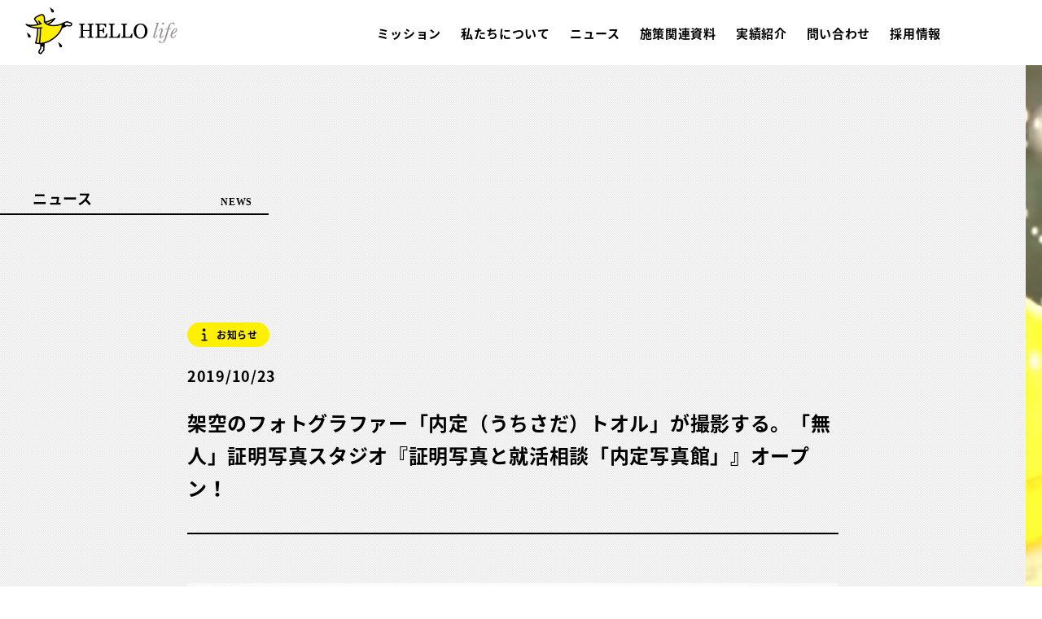

--- FILE ---
content_type: text/html; charset=UTF-8
request_url: https://co.hellolife.jp/news/uchisada/
body_size: 8131
content:
<!DOCTYPE html>
<html lang="ja" prefix="og: http://ogp.me/ns# fb: http://ogp.me/ns/fb# article: http://ogp.me/ns/article#">
<head>
<meta charset="utf-8">
<title>架空のフォトグラファー「内定（うちさだ）トオル」が撮影する。「無人」証明写真スタジオ『証明写真と就活相談「内定写真館」』オープン！ ｜  NPO法人HELLOlife</title>
<meta name="description" content="HELLOlifeは、わたしたちの暮らしの中に潜む「働く」ということにまつわるさまざまな問題を事業を通じて解決し、その解決戦術をシステムとして社会に構築することをめざす組織です。">
<meta name="keywords" content="NPO,就労支援,働く,仕事,人生,社会問題,ソーシャルデザイン">
<meta name="viewport" content="width=device-width">
<meta name="format-detection" content="telephone=no">
<meta http-equiv="X-UA-Compatible" content="IE=edge" />

<!-- ICON -->
<link rel="icon" sizes="32x32" href="/shared/img/favicon.ico" />
<link rel="apple-touch-icon" sizes="152x152" href="/shared/img/apple-touch-icon.png" />
<!-- /ICOM -->

	

<!-- TwCard -->
<meta name="twitter:card" content="summary_large_image" />
<meta name="twitter:site" content="@hello__life" />
<!-- /TwCard -->

<!-- CSS -->
<script type="text/javascript" src="//webfont.fontplus.jp/accessor/script/fontplus.js?vKJNjXz2bg4%3D&box=aRFJbCi4uHM%3D&aa=1" charset="utf-8"></script>
<link rel="stylesheet" href="/shared/css/common/style.css?rnd=595142598" media="all">
<!-- /CSS -->
<link rel="stylesheet" href="/shared/css/single_detail/style.css?rnd=2009910063" />

<link rel="profile" href="http://gmpg.org/xfn/11" />
<link rel="pingback" href="https://co.hellolife.jp/wp/xmlrpc.php" />
<meta name='robots' content='max-image-preview:large' />

<!-- SEO SIMPLE PACK 3.2.1 -->
<title>架空のフォトグラファー「内定（うちさだ）トオル」が撮影する。「無人」証明写真スタジオ『証明写真と就活相談「内定写真館」』オープン！ | NPO法人HELLOlife</title>
<meta name="description" content="このたび、弊社が企画・運営する民間の就職支援拠点「ハローライフ」にて、「内定（うちさだ）写真館」を開館します。「就活用につくられた自分」ではなく、「無理なく・自分らしく・自信がもてる」就活を応援・サポートします。 ▼webサイトはこちら h">
<link rel="canonical" href="https://co.hellolife.jp/news/uchisada/">
<meta property="og:locale" content="ja_JP">
<meta property="og:type" content="article">
<meta property="og:image" content="https://co.hellolife.jp/wp/wp-content/uploads/2019/10/cohellolife.png">
<meta property="og:title" content="架空のフォトグラファー「内定（うちさだ）トオル」が撮影する。「無人」証明写真スタジオ『証明写真と就活相談「内定写真館」』オープン！ | NPO法人HELLOlife">
<meta property="og:description" content="このたび、弊社が企画・運営する民間の就職支援拠点「ハローライフ」にて、「内定（うちさだ）写真館」を開館します。「就活用につくられた自分」ではなく、「無理なく・自分らしく・自信がもてる」就活を応援・サポートします。 ▼webサイトはこちら h">
<meta property="og:url" content="https://co.hellolife.jp/news/uchisada/">
<meta property="og:site_name" content="NPO法人HELLOlife">
<meta name="twitter:card" content="summary_large_image">
<!-- / SEO SIMPLE PACK -->

<link rel='stylesheet' id='wp-block-library-css' href='https://co.hellolife.jp/wp/wp-includes/css/dist/block-library/style.min.css?ver=6.4.7' type='text/css' media='all' />
<style id='classic-theme-styles-inline-css' type='text/css'>
/*! This file is auto-generated */
.wp-block-button__link{color:#fff;background-color:#32373c;border-radius:9999px;box-shadow:none;text-decoration:none;padding:calc(.667em + 2px) calc(1.333em + 2px);font-size:1.125em}.wp-block-file__button{background:#32373c;color:#fff;text-decoration:none}
</style>
<style id='global-styles-inline-css' type='text/css'>
body{--wp--preset--color--black: #000000;--wp--preset--color--cyan-bluish-gray: #abb8c3;--wp--preset--color--white: #ffffff;--wp--preset--color--pale-pink: #f78da7;--wp--preset--color--vivid-red: #cf2e2e;--wp--preset--color--luminous-vivid-orange: #ff6900;--wp--preset--color--luminous-vivid-amber: #fcb900;--wp--preset--color--light-green-cyan: #7bdcb5;--wp--preset--color--vivid-green-cyan: #00d084;--wp--preset--color--pale-cyan-blue: #8ed1fc;--wp--preset--color--vivid-cyan-blue: #0693e3;--wp--preset--color--vivid-purple: #9b51e0;--wp--preset--gradient--vivid-cyan-blue-to-vivid-purple: linear-gradient(135deg,rgba(6,147,227,1) 0%,rgb(155,81,224) 100%);--wp--preset--gradient--light-green-cyan-to-vivid-green-cyan: linear-gradient(135deg,rgb(122,220,180) 0%,rgb(0,208,130) 100%);--wp--preset--gradient--luminous-vivid-amber-to-luminous-vivid-orange: linear-gradient(135deg,rgba(252,185,0,1) 0%,rgba(255,105,0,1) 100%);--wp--preset--gradient--luminous-vivid-orange-to-vivid-red: linear-gradient(135deg,rgba(255,105,0,1) 0%,rgb(207,46,46) 100%);--wp--preset--gradient--very-light-gray-to-cyan-bluish-gray: linear-gradient(135deg,rgb(238,238,238) 0%,rgb(169,184,195) 100%);--wp--preset--gradient--cool-to-warm-spectrum: linear-gradient(135deg,rgb(74,234,220) 0%,rgb(151,120,209) 20%,rgb(207,42,186) 40%,rgb(238,44,130) 60%,rgb(251,105,98) 80%,rgb(254,248,76) 100%);--wp--preset--gradient--blush-light-purple: linear-gradient(135deg,rgb(255,206,236) 0%,rgb(152,150,240) 100%);--wp--preset--gradient--blush-bordeaux: linear-gradient(135deg,rgb(254,205,165) 0%,rgb(254,45,45) 50%,rgb(107,0,62) 100%);--wp--preset--gradient--luminous-dusk: linear-gradient(135deg,rgb(255,203,112) 0%,rgb(199,81,192) 50%,rgb(65,88,208) 100%);--wp--preset--gradient--pale-ocean: linear-gradient(135deg,rgb(255,245,203) 0%,rgb(182,227,212) 50%,rgb(51,167,181) 100%);--wp--preset--gradient--electric-grass: linear-gradient(135deg,rgb(202,248,128) 0%,rgb(113,206,126) 100%);--wp--preset--gradient--midnight: linear-gradient(135deg,rgb(2,3,129) 0%,rgb(40,116,252) 100%);--wp--preset--font-size--small: 13px;--wp--preset--font-size--medium: 20px;--wp--preset--font-size--large: 36px;--wp--preset--font-size--x-large: 42px;--wp--preset--spacing--20: 0.44rem;--wp--preset--spacing--30: 0.67rem;--wp--preset--spacing--40: 1rem;--wp--preset--spacing--50: 1.5rem;--wp--preset--spacing--60: 2.25rem;--wp--preset--spacing--70: 3.38rem;--wp--preset--spacing--80: 5.06rem;--wp--preset--shadow--natural: 6px 6px 9px rgba(0, 0, 0, 0.2);--wp--preset--shadow--deep: 12px 12px 50px rgba(0, 0, 0, 0.4);--wp--preset--shadow--sharp: 6px 6px 0px rgba(0, 0, 0, 0.2);--wp--preset--shadow--outlined: 6px 6px 0px -3px rgba(255, 255, 255, 1), 6px 6px rgba(0, 0, 0, 1);--wp--preset--shadow--crisp: 6px 6px 0px rgba(0, 0, 0, 1);}:where(.is-layout-flex){gap: 0.5em;}:where(.is-layout-grid){gap: 0.5em;}body .is-layout-flow > .alignleft{float: left;margin-inline-start: 0;margin-inline-end: 2em;}body .is-layout-flow > .alignright{float: right;margin-inline-start: 2em;margin-inline-end: 0;}body .is-layout-flow > .aligncenter{margin-left: auto !important;margin-right: auto !important;}body .is-layout-constrained > .alignleft{float: left;margin-inline-start: 0;margin-inline-end: 2em;}body .is-layout-constrained > .alignright{float: right;margin-inline-start: 2em;margin-inline-end: 0;}body .is-layout-constrained > .aligncenter{margin-left: auto !important;margin-right: auto !important;}body .is-layout-constrained > :where(:not(.alignleft):not(.alignright):not(.alignfull)){max-width: var(--wp--style--global--content-size);margin-left: auto !important;margin-right: auto !important;}body .is-layout-constrained > .alignwide{max-width: var(--wp--style--global--wide-size);}body .is-layout-flex{display: flex;}body .is-layout-flex{flex-wrap: wrap;align-items: center;}body .is-layout-flex > *{margin: 0;}body .is-layout-grid{display: grid;}body .is-layout-grid > *{margin: 0;}:where(.wp-block-columns.is-layout-flex){gap: 2em;}:where(.wp-block-columns.is-layout-grid){gap: 2em;}:where(.wp-block-post-template.is-layout-flex){gap: 1.25em;}:where(.wp-block-post-template.is-layout-grid){gap: 1.25em;}.has-black-color{color: var(--wp--preset--color--black) !important;}.has-cyan-bluish-gray-color{color: var(--wp--preset--color--cyan-bluish-gray) !important;}.has-white-color{color: var(--wp--preset--color--white) !important;}.has-pale-pink-color{color: var(--wp--preset--color--pale-pink) !important;}.has-vivid-red-color{color: var(--wp--preset--color--vivid-red) !important;}.has-luminous-vivid-orange-color{color: var(--wp--preset--color--luminous-vivid-orange) !important;}.has-luminous-vivid-amber-color{color: var(--wp--preset--color--luminous-vivid-amber) !important;}.has-light-green-cyan-color{color: var(--wp--preset--color--light-green-cyan) !important;}.has-vivid-green-cyan-color{color: var(--wp--preset--color--vivid-green-cyan) !important;}.has-pale-cyan-blue-color{color: var(--wp--preset--color--pale-cyan-blue) !important;}.has-vivid-cyan-blue-color{color: var(--wp--preset--color--vivid-cyan-blue) !important;}.has-vivid-purple-color{color: var(--wp--preset--color--vivid-purple) !important;}.has-black-background-color{background-color: var(--wp--preset--color--black) !important;}.has-cyan-bluish-gray-background-color{background-color: var(--wp--preset--color--cyan-bluish-gray) !important;}.has-white-background-color{background-color: var(--wp--preset--color--white) !important;}.has-pale-pink-background-color{background-color: var(--wp--preset--color--pale-pink) !important;}.has-vivid-red-background-color{background-color: var(--wp--preset--color--vivid-red) !important;}.has-luminous-vivid-orange-background-color{background-color: var(--wp--preset--color--luminous-vivid-orange) !important;}.has-luminous-vivid-amber-background-color{background-color: var(--wp--preset--color--luminous-vivid-amber) !important;}.has-light-green-cyan-background-color{background-color: var(--wp--preset--color--light-green-cyan) !important;}.has-vivid-green-cyan-background-color{background-color: var(--wp--preset--color--vivid-green-cyan) !important;}.has-pale-cyan-blue-background-color{background-color: var(--wp--preset--color--pale-cyan-blue) !important;}.has-vivid-cyan-blue-background-color{background-color: var(--wp--preset--color--vivid-cyan-blue) !important;}.has-vivid-purple-background-color{background-color: var(--wp--preset--color--vivid-purple) !important;}.has-black-border-color{border-color: var(--wp--preset--color--black) !important;}.has-cyan-bluish-gray-border-color{border-color: var(--wp--preset--color--cyan-bluish-gray) !important;}.has-white-border-color{border-color: var(--wp--preset--color--white) !important;}.has-pale-pink-border-color{border-color: var(--wp--preset--color--pale-pink) !important;}.has-vivid-red-border-color{border-color: var(--wp--preset--color--vivid-red) !important;}.has-luminous-vivid-orange-border-color{border-color: var(--wp--preset--color--luminous-vivid-orange) !important;}.has-luminous-vivid-amber-border-color{border-color: var(--wp--preset--color--luminous-vivid-amber) !important;}.has-light-green-cyan-border-color{border-color: var(--wp--preset--color--light-green-cyan) !important;}.has-vivid-green-cyan-border-color{border-color: var(--wp--preset--color--vivid-green-cyan) !important;}.has-pale-cyan-blue-border-color{border-color: var(--wp--preset--color--pale-cyan-blue) !important;}.has-vivid-cyan-blue-border-color{border-color: var(--wp--preset--color--vivid-cyan-blue) !important;}.has-vivid-purple-border-color{border-color: var(--wp--preset--color--vivid-purple) !important;}.has-vivid-cyan-blue-to-vivid-purple-gradient-background{background: var(--wp--preset--gradient--vivid-cyan-blue-to-vivid-purple) !important;}.has-light-green-cyan-to-vivid-green-cyan-gradient-background{background: var(--wp--preset--gradient--light-green-cyan-to-vivid-green-cyan) !important;}.has-luminous-vivid-amber-to-luminous-vivid-orange-gradient-background{background: var(--wp--preset--gradient--luminous-vivid-amber-to-luminous-vivid-orange) !important;}.has-luminous-vivid-orange-to-vivid-red-gradient-background{background: var(--wp--preset--gradient--luminous-vivid-orange-to-vivid-red) !important;}.has-very-light-gray-to-cyan-bluish-gray-gradient-background{background: var(--wp--preset--gradient--very-light-gray-to-cyan-bluish-gray) !important;}.has-cool-to-warm-spectrum-gradient-background{background: var(--wp--preset--gradient--cool-to-warm-spectrum) !important;}.has-blush-light-purple-gradient-background{background: var(--wp--preset--gradient--blush-light-purple) !important;}.has-blush-bordeaux-gradient-background{background: var(--wp--preset--gradient--blush-bordeaux) !important;}.has-luminous-dusk-gradient-background{background: var(--wp--preset--gradient--luminous-dusk) !important;}.has-pale-ocean-gradient-background{background: var(--wp--preset--gradient--pale-ocean) !important;}.has-electric-grass-gradient-background{background: var(--wp--preset--gradient--electric-grass) !important;}.has-midnight-gradient-background{background: var(--wp--preset--gradient--midnight) !important;}.has-small-font-size{font-size: var(--wp--preset--font-size--small) !important;}.has-medium-font-size{font-size: var(--wp--preset--font-size--medium) !important;}.has-large-font-size{font-size: var(--wp--preset--font-size--large) !important;}.has-x-large-font-size{font-size: var(--wp--preset--font-size--x-large) !important;}
.wp-block-navigation a:where(:not(.wp-element-button)){color: inherit;}
:where(.wp-block-post-template.is-layout-flex){gap: 1.25em;}:where(.wp-block-post-template.is-layout-grid){gap: 1.25em;}
:where(.wp-block-columns.is-layout-flex){gap: 2em;}:where(.wp-block-columns.is-layout-grid){gap: 2em;}
.wp-block-pullquote{font-size: 1.5em;line-height: 1.6;}
</style>
<link rel='stylesheet' id='contact-form-7-css' href='https://co.hellolife.jp/wp/wp-content/plugins/contact-form-7/includes/css/styles.css?ver=5.9.8' type='text/css' media='all' />
<script type="text/javascript" id="wpstg-global-js-extra">
/* <![CDATA[ */
var wpstg = {"nonce":"e047c15000"};
/* ]]> */
</script>
<script type="text/javascript" src="https://co.hellolife.jp/wp/wp-content/plugins/wp-staging/assets/js/dist/wpstg-blank-loader.js?ver=6.4.7" id="wpstg-global-js"></script>
		<style type="text/css" id="wp-custom-css">
			@media screen and (min-width: 769px){
body#recruit ul.office li:nth-child(1) dt {
    line-height: 1.6;
    padding-top: 7px;
}
}

body#recruit .txt{font-size:100%;}
body#recruit .txt strong{font-size:130%;}


body#recruit a[href="#"]{cursor:default}


/* アニュアル用の調整 */
#Projects .SingleContent h2+.wp-block-group > .wp-block-group__inner-container > h3:first-child{margin-top:0}

/*インタビューのフォント調整*/
.InterviewHeader .InterviewHeaderContainer .InterviewHeaderContent h1,.InterviewFooter .InterviewProfile .InterviewProfileContents .InterviewFooterName,.ModInterviewList li .ModInterviewContent .ModInterviewListName{
	font-family: "Noto Sans JP", sans-serif;
	font-weight:600;
	
}		</style>
		
</head>

<body id="news" class="news-template-default single single-news postid-1254" >
<div id="BodyWrapper" data-id="news">
<div id="Bg"></div>

<header id="Header" class="news">
	<div class="inner">
		<a href="/" class="logo">HELLO life</a>
		<nav>
			<ul class="contents">
				<li class="top"><a href="/"><span class="txt">トップ</span></a></li>
				<li><a href="/mission/"><span class="txt">ミッション</span></a></li>
				<li><a href="/about/"><span class="txt">私たちについて</span></a></li>
				<li><a href="/news/"><span class="txt">ニュース</span></a></li>
				<li><a href="/report/"><span class="txt">施策関連資料</span></a></li>
				<li><a href="/projects/"><span class="txt">実績紹介</span></a></li>
				<li><a href="/contact/"><span class="txt">問い合わせ</span></a></li>
				<li><a href="/recruit/"><span class="txt">採用情報</span></a></li>
			</ul>
			<!-- <ul class="sns">
				<li><a href="https://www.facebook.com/npo.hellolife/" target="_blank" class="fb">facebook</a></li>
				<li><a href="https://twitter.com/sumasuta712" target="_blank" class="tw">twitter</a></li>
			</ul> -->
		</nav>
	</div>
</header>
<div id="HeaderDummy"></div>
<div id="BtnHamburger"></div>

<div id="BodyContents">


<div id="Contents">
<div class="ModBgPattern1">

<section id="News">
	<h2 class="Modh2"><span class="jp">ニュース</span><span class="en">NEWS</span><span class="border"></span></h2>


	<div class="ModContentsCenterMin">
		<div class="SingleHeader">
			<p class="ModCategory small info">お知らせ</p>
			<p class="SingleTime">2019/10/23</p>
			<h1>架空のフォトグラファー「内定（うちさだ）トオル」が撮影する。「無人」証明写真スタジオ『証明写真と就活相談「内定写真館」』オープン！</h1>
		</div>
		<div class="SingleContent">
			<p><img decoding="async" src="https://co.hellolife.jp/wp/wp-content/uploads/2019/10/ogp-1.jpg" /><br />
このたび、弊社が企画・運営する民間の就職支援拠点「ハローライフ」にて、「内定（うちさだ）写真館」を開館します。「就活用につくられた自分」ではなく、「無理なく・自分らしく・自信がもてる」就活を応援・サポートします。</p>
<p>▼webサイトはこちら<br />
<a href="https://uchisada.com" rel="noopener" target="_blank">https://uchisada.com</a></p>
<p>▼プレスリリースはこちら<br />
<a href="https://hellolife.jp/system/wp-content/uploads/2019/10/Uchisada_PRESS-RELEASE.pdf" rel="noopener" target="_blank">https://hellolife.jp/system/wp-content/uploads/2019/10/Uchisada_PRESS-RELEASE.pdf</a></p>
<div style="background-color:white; padding:2rem;"><strong>【内定（うちさだ）写真館とは？】</strong><br />
<br />
内定写真館は、求職者を対象に「就活にふさわしい証明写真の撮影」と、「キャリアアドバイザーによる個別就職相談」を提供するサービスです。求職者は架空のフォトグラファー「内定トオル」の音声ガイダンスに従って、無人環境の中で写真撮影をおこないます。プロカメラマン、システムエンジニアと協働することにより、<strong>「ハイクオリティな仕上がり」</strong>でありながら<strong>「無人撮影環境による価格の安さ」</strong>を実現しました。</p>
<p>『証明写真と就活相談「内定写真館」』にて撮影した証明写真<br />
<img fetchpriority="high" decoding="async" src="https://co.hellolife.jp/wp/wp-content/uploads/2019/10/uchisada.png" alt="" width="1468" height="629" class="alignnone size-full wp-image-1257" srcset="https://co.hellolife.jp/wp/wp-content/uploads/2019/10/uchisada.png 1468w, https://co.hellolife.jp/wp/wp-content/uploads/2019/10/uchisada-300x129.png 300w, https://co.hellolife.jp/wp/wp-content/uploads/2019/10/uchisada-768x329.png 768w, https://co.hellolife.jp/wp/wp-content/uploads/2019/10/uchisada-1024x439.png 1024w, https://co.hellolife.jp/wp/wp-content/uploads/2019/10/uchisada-1260x540.png 1260w, https://co.hellolife.jp/wp/wp-content/uploads/2019/10/uchisada-600x257.png 600w, https://co.hellolife.jp/wp/wp-content/uploads/2019/10/uchisada-900x386.png 900w, https://co.hellolife.jp/wp/wp-content/uploads/2019/10/uchisada-650x279.png 650w" sizes="(max-width: 1468px) 100vw, 1468px" />
</div>
<div style="background-color:white; padding:2rem;">
<strong>【サービス概要】</strong><br />
<br />
<strong>サービス名</strong><br />
証明写真と就活相談「内定写真館」</p>
<p><strong>サービス内容</strong><br />
《プランA（就活証明写真のみ）》<br />
就活証明写真撮影/レタッチ（写真修正）/プリント写真13枚 ※枚数追加可能・履歴書サイズ（3.0×4.0cm）<br />
Webエントリー用データ/焼き増し用データ /即日または翌日お渡し（プリント・データ）</p>
<p>《プランB（就活証明写真＋個別就活相談）》<br />
上記に加え、就活に関する個別相談（50分間）</p>
<p><strong>開館日時</strong><br />
2019年11月13日（水）～2020年4月30日（木）<br />
《平日｜11:00～最終受付19:00》　※土日祝は休館</p>
<p><strong>料　金</strong><br />
《プランA（就活証明写真のみ）》7,500円<br />
《プランB（就活証明写真＋個別就職相談）》8,500円<br />
※2020年1月31日までにご予約された方は、各プランから1,000円引き</p>
<p><strong>対　象</strong><br />
新卒、転職、その他就活中の方</p>
<p><strong>場　所</strong><br />
就職支援拠点・ハローライフ2・3階（〒550-0004 大阪府大阪市西区靱本町1-16-14）</p>
<p><strong>詳　細</strong><br />
<a href="https://uchisada.com" rel="noopener" target="_blank">https://uchisada.com</a></p>
<p><strong>お問合せ先</strong><br />
NPO法人HELLOlife　田川・橋本<br />
TEL ： 06-4393-8210<br />
MAIL： <a href="mailto:info@hellolife.jp" rel="noopener" target="_blank">info@hellolife.jp</a>
</div>
		</div>
		<div class="SingleFooter">

			<div class="SingleFooterPaging">
			
<div class="prevpost"><a class="ModBtnText ModBtnHoverMotion" href="https://co.hellolife.jp/news/modelhouse2019-2/"><span class="nav-title"></span></a></div><div class="nextpost"><a class="ModBtnText ModBtnHoverMotion" href="https://co.hellolife.jp/news/2019-2020/"><span class="nav-title"></span></a></div>
			</div>

			<a href="/news" class="ModBtnText ModBtnHoverMotion"><span>ニュース一覧</span></a>
		</div>
		<!-- .NewsContent -->
	</div><!-- ModContentsCenter -->

	
</section>

<div id="FooterHellolife"></div>

</div><!-- .ModBgPattern1 -->
<footer id="Footer">
<div class="ModBgPattern1 bg1"></div>
<div class="ModBgPatternHellolife"></div>
<div class="ModBgPattern1 bg2">
	<p class="info">
		NPO法人HELLOlife<br>
		〒 550-0004 大阪府大阪市西区靭本町1-16-14
	</p>
	<a href="https://co.hellolife.jp/report/annualreport/" target="_blank" class="ModBtnText btn_houkoku ModBtnHoverMotion"><span>活動報告書・会計報告</span></a>
	<br><a href="https://www.nippon-foundation.or.jp/" target="_blank" class="btn_houkoku" style="padding-right:4px;"><img width="190" style="margin-top:10px;" src="https://co.hellolife.jp/wp/wp-content/uploads/2018/12/751a61a62b286f4c0b5a7d85bf13a7a3.png"></a>
</div>
<div class="ModBgPatternFooter"></div>
<div id="FooterAnime"></div>
<p class="corpyright">&copy; 2018 HELLOlife</p>
<div id="Pagetop" class="ModBtnHoverMotion"><span class="arrow"></span></div>
</footer>


</div><!-- .ModBgPattern1 -->
</div><!-- #Contents -->

</div><!-- #BodyContents -->
</div><!-- #BodyWrapper --> 

<!-- COMMON JS -->
<script src="/shared/js/libs/jquery-3.2.1.min.js" charset="UTF-8"></script>
<script src="/shared/js/libs/jquery.easing.1.3.js" charset="UTF-8"></script>
<script src="/shared/js/libs/velocity.min.js" charset="UTF-8"></script>
<script src="/shared/js/libs/svg.min.js" charset="UTF-8"></script>
<script src="/shared/js/libs/pixi.min.js" charset="UTF-8"></script>
<script src="/shared/js/libs/ScrollMagic.min.js" charset="UTF-8"></script>
<script src="/shared/js/common.js?rnd=583418703" charset="UTF-8"></script>
<link rel="stylesheet" type="text/css" href="//cdn.jsdelivr.net/npm/slick-carousel@1.8.1/slick/slick.css"/>
<script type="text/javascript" src="//cdn.jsdelivr.net/npm/slick-carousel@1.8.1/slick/slick.min.js"></script>
<script>
$(function() {
    $('.RecruitEyecatchChanger').slick({
		autoplay:true,
		autoplaySpeed: 2600,
		dots: false,
		infinite: true,
		speed: 500,
		fade: true,
		cssEase: 'linear',
		arrows:false
	});
});
</script>
<!-- /COMMON JS -->
<script type="text/javascript">
  if(jQuery('.wpcf7').length){　//formのclassが存在するか判定
    var wpcf7Elm = document.querySelector( '.wpcf7' );
    wpcf7Elm.addEventListener( 'wpcf7mailsent', function( event ) {
     location.replace('https://co.hellolife.jp/thanks');
 	});
  }
</script>
<script type="text/javascript" src="https://co.hellolife.jp/wp/wp-includes/js/dist/vendor/wp-polyfill-inert.min.js?ver=3.1.2" id="wp-polyfill-inert-js"></script>
<script type="text/javascript" src="https://co.hellolife.jp/wp/wp-includes/js/dist/vendor/regenerator-runtime.min.js?ver=0.14.0" id="regenerator-runtime-js"></script>
<script type="text/javascript" src="https://co.hellolife.jp/wp/wp-includes/js/dist/vendor/wp-polyfill.min.js?ver=3.15.0" id="wp-polyfill-js"></script>
<script type="text/javascript" src="https://co.hellolife.jp/wp/wp-includes/js/dist/hooks.min.js?ver=c6aec9a8d4e5a5d543a1" id="wp-hooks-js"></script>
<script type="text/javascript" src="https://co.hellolife.jp/wp/wp-includes/js/dist/i18n.min.js?ver=7701b0c3857f914212ef" id="wp-i18n-js"></script>
<script type="text/javascript" id="wp-i18n-js-after">
/* <![CDATA[ */
wp.i18n.setLocaleData( { 'text direction\u0004ltr': [ 'ltr' ] } );
/* ]]> */
</script>
<script type="text/javascript" src="https://co.hellolife.jp/wp/wp-content/plugins/contact-form-7/includes/swv/js/index.js?ver=5.9.8" id="swv-js"></script>
<script type="text/javascript" id="contact-form-7-js-extra">
/* <![CDATA[ */
var wpcf7 = {"api":{"root":"https:\/\/co.hellolife.jp\/wp-json\/","namespace":"contact-form-7\/v1"}};
/* ]]> */
</script>
<script type="text/javascript" id="contact-form-7-js-translations">
/* <![CDATA[ */
( function( domain, translations ) {
	var localeData = translations.locale_data[ domain ] || translations.locale_data.messages;
	localeData[""].domain = domain;
	wp.i18n.setLocaleData( localeData, domain );
} )( "contact-form-7", {"translation-revision-date":"2024-07-17 08:16:16+0000","generator":"GlotPress\/4.0.1","domain":"messages","locale_data":{"messages":{"":{"domain":"messages","plural-forms":"nplurals=1; plural=0;","lang":"ja_JP"},"This contact form is placed in the wrong place.":["\u3053\u306e\u30b3\u30f3\u30bf\u30af\u30c8\u30d5\u30a9\u30fc\u30e0\u306f\u9593\u9055\u3063\u305f\u4f4d\u7f6e\u306b\u7f6e\u304b\u308c\u3066\u3044\u307e\u3059\u3002"],"Error:":["\u30a8\u30e9\u30fc:"]}},"comment":{"reference":"includes\/js\/index.js"}} );
/* ]]> */
</script>
<script type="text/javascript" src="https://co.hellolife.jp/wp/wp-content/plugins/contact-form-7/includes/js/index.js?ver=5.9.8" id="contact-form-7-js"></script>

<!-- Global site tag (gtag.js) - Google Analytics -->
<script async src="https://www.googletagmanager.com/gtag/js?id=UA-17746035-33"></script>
<script>
  window.dataLayer = window.dataLayer || [];
  function gtag(){dataLayer.push(arguments);}
  gtag('js', new Date());

  gtag('config', 'UA-17746035-33');
</script>


<style>
@media screen and (max-width: 768px){
#recruit .ModCard3Column li .phbox{height:210px;float:right;}
#recruit .ModCard3Column li .inner{background:none;}
}
</style>

</body>
</html>


--- FILE ---
content_type: text/css
request_url: https://co.hellolife.jp/shared/css/common/style.css?rnd=595142598
body_size: 9346
content:
@charset "utf-8";
/*
====================================================
■ FUNCTION
====================================================
*/
/*
====================================================
■ ModBtn
====================================================
*/
/*
====================================================
■ MIXIN
====================================================
*/
/*
===== CLEARFIX ==========================================
*/
@import url("https://fonts.googleapis.com/earlyaccess/notosansjapanese.css");
.clearfix:after {
  content: " ";
  display: block;
  clear: both;
}
/*
====================================================
■ EASING
====================================================
*/
/*
====================================================
■ BASE
====================================================
*/
/*
===== reset ===========================
*/
/*
html5doctor.com Reset Stylesheet
v1.6.1
Last Updated: 2010-09-17
Author: Richard Clark - http://richclarkdesign.com
Twitter: @rich_clark
*/
/*要素のフォントサイズやマージン・パディングをリセットしています*/
html,
body,
div,
span,
object,
iframe,
h1,
h2,
h3,
h4,
h5,
h6,
p,
blockquote,
pre,
abbr,
address,
cite,
code,
del,
dfn,
em,
img,
ins,
kbd,
q,
samp,
small,
strong,
sub,
sup,
var,
b,
i,
dl,
dt,
dd,
ol,
ul,
li,
fieldset,
form,
label,
legend,
table,
caption,
tbody,
tfoot,
thead,
tr,
th,
td,
article,
aside,
canvas,
details,
figcaption,
figure,
footer,
header,
hgroup,
menu,
nav,
section,
summary,
time,
mark,
audio,
video {
  margin: 0;
  padding: 0;
  border: 0;
  outline: 0;
  font-size: 100%;
  vertical-align: baseline;
  background: transparent;
}
/*行の高さをフォントサイズと同じにしています*/
body {
  line-height: 1;
}
/*新規追加要素のデフォルトはすべてインライン要素になっているので、section要素などをブロック要素へ変更しています*/
article,
aside,
details,
figcaption,
figure,
footer,
header,
hgroup,
menu,
nav,
section {
  display: block;
}
/*nav要素内ulのマーカー（行頭記号）を表示しないようにしています*/
/*nav ul {
    list-style:none;
}*/
ol,
ul {
  list-style: none;
}
/*引用符の表示が出ないようにしています*/
blockquote,
q {
  quotes: none;
}
/*blockquote要素、q要素の前後にコンテンツを追加しないように指定しています*/
blockquote:before,
blockquote:after,
q:before,
q:after {
  content: '';
  content: none;
}
/*a要素のフォントサイズなどをリセットしフォントの縦方向の揃え位置を親要素のベースラインに揃えるようにしています*/
a {
  margin: 0;
  padding: 0;
  font-size: 100%;
  vertical-align: baseline;
  background: transparent;
}
/* ins要素のデフォルトをセットし、色を変える場合はここで変更できるようにしています */
ins {
  background-color: #ff9;
  color: #000;
  text-decoration: none;
}
/* mark要素のデフォルトをセットし、色やフォントスタイルを変える場合はここで変更できるようにしています
また、mark要素とは、文書内の検索結果で該当するフレーズをハイライトして、目立たせる際に使用するようです。*/
mark {
  background-color: #ff9;
  color: #000;
  font-style: italic;
  font-weight: bold;
}
/*テキストに打ち消し線が付くようにしています*/
del {
  text-decoration: line-through;
}
/*IEではデフォルトで点線を下線表示する設定ではないので、下線がつくようにしています
また、マウスオーバー時にヘルプカーソルの表示が出るようにしています*/
abbr[title],
dfn[title] {
  border-bottom: 1px dotted;
  cursor: help;
}
/*隣接するセルのボーダーを重ねて表示し、間隔を0に指定しています*/
table {
  border-collapse: collapse;
  border-spacing: 0;
}
/*水平罫線のデフォルトである立体的な罫線を見えなくしています*/
hr {
  display: block;
  height: 1px;
  border: 0;
  border-top: 1px solid #cccccc;
  margin: 1em 0;
  padding: 0;
}
/*縦方向の揃え位置を中央揃えに指定しています*/
input,
select {
  vertical-align: middle;
}
/*画像を縦に並べた時に余白が出ないように*/
img {
  vertical-align: top;
  font-size: 0;
  line-height: 0;
}
/*box-sizingを全ブラウザに対応*/
*,
*:before,
*:after {
  -webkit-box-sizing: border-box;
  -o-box-sizing: border-box;
  -ms-box-sizing: border-box;
  box-sizing: border-box;
}
/*
===== link setting ===========================
*/
a {
  color: #000;
  text-decoration: none;
}
a:visited {
  color: #000;
  text-decoration: none;
}
a:hover {
  color: #000;
  text-decoration: none;
}
a:active {
  color: #000;
  text-decoration: none;
}
/* memo  */
/*#demo1 {font-size:85%;}*/
/*renders 11px */
/*#demo2 {font-size:100%;}*/
/*renders 13px */
/*#demo3 {font-size:108%;}*/
/*renders 14px */
/*#demo4 {font-size:123.1%;}*/
/*renders 16px */
/*#demo5 {font-size:138.5%;}*/
/*renders 18px */
/*
====================================================
■ webfont.fontplus.jpの一瞬横スクロールバーが出てしまう問題の対応
====================================================
*/
#_cmp_elm_0_0,
#_cmp_elm_0_1 {
  overflow: hidden;
  width: 0;
  height: 0;
}
/*
====================================================
■ all
====================================================
*/
html,
body {
  width: 100%;
  height: auto;
  -ms-text-size-adjust: 100%;
  -webkit-text-size-adjust: 100%;
  color: #000;
  background: #FFF;
  font-size: 14px;
  font-family: 'Noto Sans Japanese', YuGothic, '游ゴシック', 'ヒラギノ角ゴ Pro W3', 'Hiragino Kaku Gothic Pro', 'メイリオ', Meiryo, Osaka, 'ＭＳ Ｐゴシック', 'MS PGothic', sans-serif;
  line-height: 175%;
  font-weight: 400;
  letter-spacing: 0.05rem;
}
body.antialiased {
  -webkit-font-smoothing: antialiased;
}
body.antialiased ::-webkit-input-placeholder {
  -webkit-font-smoothing: antialiased;
}
body.antialiased ::-moz-placeholder {
  -webkit-font-smoothing: antialiased;
}
body.antialiased :-ms-input-placeholder {
  -webkit-font-smoothing: antialiased;
}
@media screen and (max-width: 768px) {
  html,
  body {
    font-size: 3.2vw;
  }
}
/*
====================================================
■ BodyWrapper
====================================================
*/
@media screen and (min-width: 769px), print {
  #BodyWrapper {
    width: 100%;
    height: auto;
    position: relative;
    overflow: hidden;
    min-width: 960px;
  }
}
@media screen and (max-width: 768px) {
  #BodyWrapper {
    width: 100%;
    height: auto;
    position: relative;
    overflow: hidden;
    min-width: 0;
  }
}
/*
====================================================
■ BodyContents
====================================================
*/
@media screen and (min-width: 769px), print {
  #BodyContents {
    position: relative;
    z-index: 2;
  }
}
@media screen and (max-width: 768px) {
  #BodyContents {
    position: relative;
    z-index: 2;
    -webkit-transition: -webkit-transform 500ms cubic-bezier(0.19, 1, 0.22, 1);
    transition: -webkit-transform 500ms cubic-bezier(0.19, 1, 0.22, 1);
    transition: transform 500ms cubic-bezier(0.19, 1, 0.22, 1);
    transition: transform 500ms cubic-bezier(0.19, 1, 0.22, 1), -webkit-transform 500ms cubic-bezier(0.19, 1, 0.22, 1);
  }
  #BodyContents.active {
    -webkit-transform: translateX(-100%);
            transform: translateX(-100%);
  }
}
/*
====================================================
■ Bg
====================================================
*/
@media screen and (min-width: 769px), print {
  #Bg {
    display: block;
    position: fixed;
    left: 0;
    top: 0;
    right: auto;
    bottom: auto;
    z-index: 1;
    width: 100%;
    height: 100%;
    /*background: #CCC;*/
    background-position: center center;
    background-repeat: no-repeat;
    background-size: cover;
    overflow: hidden;
  }
  #Bg video {
    position: absolute;
  }
  #Bg .ph {
    width: 100%;
    height: 100%;
    background-position: center center;
    background-repeat: no-repeat;
    background-size: cover;
    position: absolute;
    left: 0;
    top: 0;
  }
}
@media screen and (max-width: 768px) {
  #Bg {
    display: block;
    position: fixed;
    left: 0;
    top: 0;
    right: auto;
    bottom: auto;
    z-index: 1;
    width: 100vw;
    height: 100vh;
    /*background: #CCC;*/
    background-position: center center;
    background-repeat: no-repeat;
    background-size: cover;
    overflow: hidden;
  }
  #Bg video {
    position: absolute;
  }
  #Bg .ph {
    width: 100%;
    height: 100%;
    background-position: center center;
    background-repeat: no-repeat;
    background-size: cover;
    position: absolute;
    left: 0;
    top: 0;
  }
}
/*
====================================================
■ Contents
====================================================
*/
@media screen and (min-width: 769px), print {
  #Contents {
    position: relative;
    z-index: 10;
    width: 100%;
  }
}
@media screen and (max-width: 768px) {
  #Contents {
    position: relative;
    z-index: 10;
    width: 100%;
  }
}
/*
====================================================
■ BR等 SP/PCの切り替え
====================================================
*/
@media screen and (min-width: 769px), print {
  .pc {
    display: block;
  }
  .sp {
    display: none;
  }
}
@media screen and (max-width: 768px) {
  .pc {
    display: none;
  }
  .sp {
    display: block;
  }
}
/*
====================================================
■ MARGIN
====================================================
*/
@media screen and (min-width: 769px), print {
  .mtop5 {
    margin-top: 5px;
  }
  .mtop10 {
    margin-top: 10px;
  }
  .mtop20 {
    margin-top: 20px;
  }
  .mtop30 {
    margin-top: 30px;
  }
  .mtop40 {
    margin-top: 40px;
  }
  .mtop50 {
    margin-top: 50px;
  }
}
@media screen and (max-width: 768px) {
  .mtop5 {
    margin-top: 1.33333333vw;
  }
  .mtop10 {
    margin-top: 2.66666667vw;
  }
  .mtop20 {
    margin-top: 5.33333333vw;
  }
  .mtop30 {
    margin-top: 8vw;
  }
  .mtop40 {
    margin-top: 10.66666667vw;
  }
  .mtop50 {
    margin-top: 13.33333333vw;
  }
}
/*
====================================================
■ ALIGN
====================================================
*/
.tC {
  text-align: center;
}
.tR {
  text-align: right;
}
.tL {
  text-align: left;
}
/*
====================================================
■ Header
====================================================
*/
@media screen and (min-width: 769px), print {
  #Header {
    display: block;
    position: fixed;
    left: 0;
    top: 0;
    right: auto;
    bottom: auto;
    z-index: 1000;
    width: 100%;
    height: 80px;
    background-color: #FFF;
  }
  #Header .logo {
    background-image: url('../../img/common/header/logo.png');
    background-repeat: no-repeat;
    background-position: center center;
    background-size: cover;
    width: 190px;
    height: 60px;
    text-indent: -9999px;
    display: block;
    position: absolute;
    left: 30px;
    top: 8px;
    right: auto;
    bottom: auto;
    z-index: 2;
  }
  #Header .contents {
    display: block;
    position: absolute;
    right: 112px;
    top: 19px;
    z-index: 1;
  }
  #Header .contents li {
    float: left;
  }
  #Header .contents li:nth-child(2) {
    margin-left: 0;
  }
  #Header .contents li a {
    padding: 10px 12px;
    display: inline-block;
    position: relative;
  }
  #Header .contents li a .txt {
    font-size: 15px;
    font-weight: bold;
    display: inline-block;
    line-height: 1;
    font-family: "Noto Sans Japanese";
    font-weight: 700;
    position: relative;
  }
  #Header .contents li a .txt .line {
    display: block;
    position: absolute;
    left: 0;
    top: 24px;
    right: auto;
    bottom: auto;
    z-index: 1;
    width: 100%;
    height: 2px;
  }
  #Header .contents li a .txt .line span {
    display: block;
    position: absolute;
    left: 0;
    top: 0;
    right: auto;
    bottom: auto;
    z-index: 1;
    width: 0%;
    height: 100%;
    background-color: #000;
  }
  #Header .contents li.top {
    display: none;
  }
  #Header .sns {
    display: block;
    position: absolute;
    right: 29px;
    top: 30px;
    z-index: 3;
  }
  #Header .sns li {
    float: left;
    margin-left: 10px;
  }
  #Header .sns li:first-child {
    margin-left: 0;
  }
  #Header .sns li a {
    width: 20px;
    height: 20px;
    position: relative;
    text-indent: -9999px;
    display: block;
  }
  #Header .sns li a:before,
  #Header .sns li a:after {
    content: "";
    display: block;
    position: absolute;
    left: 0;
    top: 0;
    right: auto;
    bottom: auto;
    z-index: 1;
    width: 100%;
    height: 100%;
    background-size: cover;
    -webkit-transition: opacity 200ms;
    transition: opacity 200ms;
  }
  #Header .sns li a:after {
    opacity: 0;
  }
  #Header .sns li a:hover:before {
    opacity: 0;
  }
  #Header .sns li a:hover:after {
    opacity: 1;
  }
  #Header .sns li a.fb:before {
    background-image: url(../../img/common/header/icon_fb.png);
  }
  #Header .sns li a.fb:after {
    background-image: url(../../img/common/header/icon_fb_over.png);
  }
  #Header .sns li a.tw:before {
    background-image: url(../../img/common/header/icon_tw.png);
  }
  #Header .sns li a.tw:after {
    background-image: url(../../img/common/header/icon_tw_over.png);
  }
  #HeaderDummy {
    width: 100%;
    height: 80px;
  }
  #Header.top {
    background-color: rgba(255, 255, 255, 0);
    position: absolute;
    top: -80px;
  }
  #Header.top .logo {
    display: none;
  }
  #Header.top .contents {
    display: inline-block;
    text-align: center;
    width: 100%;
    position: absolute;
    padding-top: 19px;
    top: auto;
    left: auto;
    right: auto;
    bottom: auto;
  }
  #Header.top .contents li {
    float: none;
    display: inline-block;
  }
  #Header.top .contents li.top {
    display: none;
  }
  #Header.top .sns {
    right: 60px;
  }
}
@media screen and (min-width: 769px) and (max-width: 1080px) {
  #Header .logo {
    background-image: url('../../img/common/header/logo_sm.png');
    background-repeat: no-repeat;
    background-position: center center;
    background-size: cover;
    width: 61px;
    height: 60px;
    text-indent: -9999px;
    display: block;
    position: absolute;
    left: 30px;
    top: 8px;
    right: auto;
    bottom: auto;
    z-index: 2;
  }
}
@media screen and (max-width: 768px) {
  #Header {
    display: block;
    position: fixed;
    left: 0;
    top: 0;
    right: auto;
    bottom: auto;
    z-index: 1000;
    width: 100%;
    height: 100vh;
    left: 100%;
    background-color: rgba(255, 240, 0, 0.1);
    -webkit-transition: -webkit-transform 500ms cubic-bezier(0.19, 1, 0.22, 1);
    transition: -webkit-transform 500ms cubic-bezier(0.19, 1, 0.22, 1);
    transition: transform 500ms cubic-bezier(0.19, 1, 0.22, 1);
    transition: transform 500ms cubic-bezier(0.19, 1, 0.22, 1), -webkit-transform 500ms cubic-bezier(0.19, 1, 0.22, 1);
    display: -webkit-box;
    display: -ms-flexbox;
    display: flex;
    -webkit-box-pack: center;
        -ms-flex-pack: center;
            justify-content: center;
    -ms-flex-line-pack: center;
        align-content: center;
    -webkit-box-align: center;
        -ms-flex-align: center;
            align-items: center;
  }
  #Header .inner {
    padding-bottom: 4vh;
  }
  #Header .logo {
    background-image: url('../../img/common/header/logo_sp.png');
    background-repeat: no-repeat;
    background-position: center center;
    background-size: cover;
    width: 53.33333333vw;
    height: 16.66666667vw;
    display: block;
    text-indent: -9999px;
    margin: 0 auto 0;
  }
  #Header .contents {
    width: 89.33333333vw;
    margin: 5.86666667vw auto 0;
  }
  #Header .contents:after {
    content: " ";
    display: block;
    clear: both;
  }
  #Header .contents li {
    float: left;
    margin-left: 4vw;
    width: 42.66666667vw;
    border-bottom: 1px solid #000;
  }
  #Header .contents li a {
    font-size: 3.46666667vw;
    font-weight: bold;
    display: inline-block;
    font-family: "Noto Sans Japanese";
    font-weight: 700;
    padding-left: 4vw;
    padding-top: 6.66666667vw;
    padding-bottom: 6.66666667vw;
    line-height: 1;
    position: relative;
    width: 100%;
    /*					height: 100%;
*/
  }
  #Header .contents li a:after {
    content: "";
    position: absolute;
    right: 2.66666667vw;
    top: 6.66666667vw;
    z-index: 1;
    background-image: url('../../img/common/header/arrow_sp.png');
    background-repeat: no-repeat;
    background-position: center center;
    background-size: cover;
    width: 3.33333333vw;
    height: 3.33333333vw;
    display: block;
    text-indent: -9999px;
  }
  #Header .contents li:nth-child(odd) {
    margin-left: 0;
  }
  #Header .contents li:nth-child(1),
  #Header .contents li:nth-child(2) {
    border-top: 1px solid #000;
  }
  #Header .sns {
    margin-top: 8.8vw;
    text-align: center;
  }
  #Header .sns li {
    display: inline-block;
    margin-left: 8vw;
  }
  #Header .sns li:first-child {
    margin-left: 0;
  }
  #Header .sns li a {
    width: 6.66666667vw;
    height: 6.66666667vw;
    position: relative;
    text-indent: -9999px;
    display: block;
  }
  #Header .sns li a:before {
    content: "";
    display: block;
    position: absolute;
    left: 0;
    top: 0;
    right: auto;
    bottom: auto;
    z-index: 1;
    width: 100%;
    height: 100%;
    background-size: cover;
    -webkit-transition: opacity 150ms;
    transition: opacity 150ms;
  }
  #Header .sns li a.fb:before {
    background-image: url(../../img/common/header/icon_fb_sp.png);
  }
  #Header .sns li a.tw:before {
    background-image: url(../../img/common/header/icon_tw_sp.png);
  }
  #HeaderDummy {
    display: none;
  }
  #Header.active {
    -webkit-transform: translateX(-100%);
            transform: translateX(-100%);
  }
}
/* ipad */
/*
====================================================
■ #BtnHamburger
====================================================
*/
@media screen and (min-width: 769px), print {
  #BtnHamburger {
    display: none;
  }
}
@media screen and (max-width: 768px) {
  #BtnHamburger {
    position: fixed;
    right: 6.66666667vw;
    top: 8.66666667vw;
    z-index: 2000;
    width: 13.33333333vw;
    height: 13.33333333vw;
  }
  #BtnHamburger svg {
    width: 10.66666667vw;
    height: 10.66666667vw;
    display: block;
    position: absolute;
    left: 1.33333333vw;
    top: 1.33333333vw;
    right: auto;
    bottom: auto;
    z-index: 1;
  }
  #BodyContents.active {
    -webkit-transform: translateX(-100%);
            transform: translateX(-100%);
  }
}
/*
====================================================
■ Footer
====================================================
*/
@media screen and (min-width: 769px), print {
  #Footer {
    text-align: right;
    padding-bottom: 80px;
  }
  #Footer .bg1 {
    padding-bottom: 380px;
  }
  #Footer .bg2 {
    padding-bottom: 30px;
  }
  #Footer .info {
    font-weight: bold;
    text-align: right;
    font-size: 12px;
    padding-top: 18px;
    margin-right: 62px;
  }
  #Footer .btn_houkoku {
    margin-right: 62px;
    margin-top: 15px;
  }
  #Footer .corpyright {
    font-family: Georgia, Times, 'Times New Roman', serif;
    font-weight: 700;
    font-size: 11px;
    display: block;
    position: absolute;
    left: 85px;
    bottom: 6px;
    right: auto;
    top: auto;
    z-index: 1;
  }
  body#top #Footer .ModBgPatternHellolife {
    display: none;
  }
  body#top #Footer.ie .ModBgPatternHellolife {
    display: block;
  }
}
@media screen and (min-width: 1921px), print {
  #Footer .corpyright {
    left: calc(50% - 880px);
  }
}
@media screen and (max-width: 768px) {
  #Footer {
    text-align: right;
    padding-bottom: 12vw;
  }
  #Footer .bg1 {
    padding-bottom: 50.66666667vw;
  }
  #Footer .bg2 {
    padding-bottom: 9.33333333vw;
  }
  #Footer .info {
    font-weight: bold;
    text-align: right;
    font-size: 2.93333333vw;
    padding-top: 4.8vw;
    margin-right: 5.06666667vw;
  }
  #Footer .btn_houkoku {
    margin-right: 5.06666667vw;
    margin-top: 4.53333333vw;
  }
  #Footer .corpyright {
    font-family: Georgia, Times, 'Times New Roman', serif;
    font-weight: 700;
    font-size: 2.66666667vw;
    display: block;
    position: absolute;
    left: 5.33333333vw;
    bottom: 1.33333333vw;
    right: auto;
    top: auto;
    z-index: 1;
  }
}
@media screen and (min-width: 769px), print {
  #FooterAnime {
    display: block;
    position: absolute;
    left: 0;
    bottom: 0;
    right: auto;
    top: auto;
    z-index: 1;
    width: 100%;
    height: 100px;
  }
  #FooterAnime canvas {
    width: 100%;
    height: 100px;
  }
}
@media screen and (max-width: 768px) {
  #FooterAnime {
    display: block;
    position: absolute;
    left: 0;
    bottom: 0;
    right: auto;
    top: auto;
    z-index: 1;
    width: 100%;
    height: 14.66666667vw;
  }
  #FooterAnime canvas {
    width: 100%;
    height: 14.66666667vw;
  }
}
@media screen and (min-width: 769px), print {
  #FooterHellolife {
    position: fixed;
    left: 0;
    bottom: 95px;
    z-index: 2;
    width: 720px;
    height: 152px;
    display: none;
  }
}
@media screen and (max-width: 768px) {
  #FooterHellolife {
    display: none;
  }
}
/*
====================================================
■ Pagetop
====================================================
*/
@media screen and (min-width: 769px), print {
  #Pagetop {
    display: inline-block;
    font-weight: bold;
    font-size: 14px;
    color: #000;
    background-color: #FFF000;
    position: relative;
    overflow: hidden;
    -webkit-transition: color 150ms;
    transition: color 150ms;
    display: block;
    position: absolute;
    right: 78px;
    bottom: 0;
    left: auto;
    top: auto;
    z-index: 1000;
    width: 40px;
    height: 40px;
    cursor: pointer;
  }
  #Pagetop .normal {
    width: 100%;
    height: 100%;
    position: relative;
    z-index: 1;
  }
  #Pagetop .normal span {
    display: block;
    position: relative;
    width: 100%;
    height: 100%;
  }
  #Pagetop .normal span:before,
  #Pagetop .normal span:after {
    content: "";
    display: block;
    position: absolute;
    left: 0;
    top: 0;
    right: auto;
    bottom: auto;
    z-index: 1;
    width: 100%;
    height: 100%;
    background-position: center center;
    background-size: cover;
    background-repeat: no-repeat;
  }
  #Pagetop .hover {
    width: 100%;
    height: 100%;
    display: block;
    position: absolute;
    left: -100%;
    top: 0;
    right: auto;
    bottom: auto;
    z-index: 2;
    overflow: hidden;
    background-color: #000;
    color: #FFF000;
  }
  #Pagetop .hover span {
    display: block;
    position: absolute;
    left: 0;
    top: 0;
    right: auto;
    bottom: auto;
    width: 100%;
    height: 100%;
    z-index: 2;
    text-align: center;
  }
  #Pagetop .hover span:before,
  #Pagetop .hover span:after {
    content: "";
    display: block;
    position: absolute;
    left: 0;
    top: 0;
    right: auto;
    bottom: auto;
    z-index: 1;
    width: 100%;
    height: 100%;
    background-position: center center;
    background-size: cover;
    background-repeat: no-repeat;
  }
  #Pagetop span {
    z-index: 2;
    text-align: center;
  }
  #Pagetop .bg {
    display: block;
    position: absolute;
    left: 0;
    top: 0;
    right: auto;
    bottom: auto;
    z-index: 1;
    width: 100%;
    height: 100%;
    background-color: #000;
    left: -100%;
  }
  #Pagetop .normal span:before {
    background-image: url(../../img/common/footer/pagetop.png);
  }
  #Pagetop .hover span:after {
    background-image: url(../../img/common/footer/pagetop_hover.png);
  }
}
@media screen and (min-width: 1921px), print {
  #Pagetop {
    right: calc(50% - 880px);
  }
}
@media screen and (max-width: 768px) {
  #Pagetop {
    display: block;
    position: absolute;
    left: 5.06666667vw;
    bottom: 26vw;
    right: auto;
    top: auto;
    z-index: 1000;
    width: 8vw;
    height: 8vw;
    background-color: #FFF000;
    cursor: pointer;
  }
  #Pagetop .arrow {
    display: block;
    width: 100%;
    height: 100%;
    position: relative;
  }
  #Pagetop .arrow:before {
    content: "";
    position: absolute;
    left: 0;
    top: 0;
    right: auto;
    bottom: auto;
    z-index: 1;
    background-image: url('../../img/common/footer/pagetop_sp.png');
    background-repeat: no-repeat;
    background-position: center center;
    background-size: cover;
    width: 8vw;
    height: 8vw;
    display: block;
    text-indent: -9999px;
  }
  #Pagetop .hover .arrow {
    display: none;
  }
}
/*
**********************************************************************************
*
*
*
*
*
*   MOCULE
*
*
*
*
*
**********************************************************************************
*/
/*
====================================================
■ ModBgPattern
====================================================
*/
@media screen and (min-width: 1921px), print {
  .ModBgPattern1 {
    width: 1880px;
    background: url(../../img/common/bg/parts/bg.png) right top;
    margin: 0 auto;
  }
  .ModBgPatternHellolife {
    width: 1880px;
    height: 162px;
    background: url(../../img/common/bg/parts/hellolife.png) right top;
    margin: 0 auto;
  }
  .ModBgPatternFooter {
    width: 1880px;
    height: 31px;
    background: url(../../img/common/bg/parts/footer.png) right top no-repeat;
    position: relative;
    z-index: 2;
    margin: 0 auto;
  }
}
@media screen and (min-width: 769px) and (max-width: 1920px), print {
  .ModBgPattern1 {
    width: calc(100% - 20px);
    min-width: 980px;
    background: url(../../img/common/bg/parts/bg.png) right top;
  }
  .ModBgPatternHellolife {
    width: calc(100% - 20px);
    min-width: 980px;
    height: 162px;
    background: url(../../img/common/bg/parts/hellolife.png) right top;
  }
  .ModBgPatternFooter {
    width: calc(100% - 20px);
    min-width: 980px;
    height: 31px;
    background: url(../../img/common/bg/parts/footer.png) right top no-repeat;
    position: relative;
    z-index: 2;
  }
}
@media screen and (max-width: 768px) {
  .ModBgPattern1 {
    width: 97.33333333vw;
    background: url(../../img/common/bg/parts/bg_sp.png) right top;
    background-size: 100% auto;
  }
  .ModBgPatternHellolife {
    width: 97.33333333vw;
    height: 17.6vw;
    background: url(../../img/common/bg/parts/hellolife_sp.png) right top;
    background-size: 100% auto;
  }
  .ModBgPatternFooter {
    width: 97.33333333vw;
    height: 3.73333333vw;
    background: url(../../img/common/bg/parts/footer_sp.png) right top no-repeat;
    background-size: 100% auto;
    position: relative;
    z-index: 2;
  }
}
/*
**********************************************************************************
*
*
*   MODULE BTN系
*
*
**********************************************************************************
*/
/*
====================================================
■ ModBtnText
====================================================
*/
@media screen and (min-width: 769px), print {
  .ModBtnText {
    display: inline-block;
    font-weight: bold;
    font-size: 14px;
    color: #000;
    background-color: #FFF000;
    position: relative;
    overflow: hidden;
    -webkit-transition: color 150ms;
    transition: color 150ms;
    height: 40px;
    padding: 0 20px;
    line-height: 40px;
  }
  .ModBtnText .normal {
    width: 100%;
    height: 100%;
    position: relative;
    z-index: 1;
  }
  .ModBtnText .normal span {
    display: block;
    position: relative;
    width: 100%;
    height: 100%;
  }
  .ModBtnText .normal span:before,
  .ModBtnText .normal span:after {
    content: "";
    display: block;
    position: absolute;
    left: 0;
    top: 0;
    right: auto;
    bottom: auto;
    z-index: 1;
    width: 100%;
    height: 100%;
    background-position: center center;
    background-size: cover;
    background-repeat: no-repeat;
  }
  .ModBtnText .hover {
    width: 100%;
    height: 100%;
    display: block;
    position: absolute;
    left: -100%;
    top: 0;
    right: auto;
    bottom: auto;
    z-index: 2;
    overflow: hidden;
    background-color: #000;
    color: #FFF000;
  }
  .ModBtnText .hover span {
    display: block;
    position: absolute;
    left: 0;
    top: 0;
    right: auto;
    bottom: auto;
    width: 100%;
    height: 100%;
    z-index: 2;
    text-align: center;
  }
  .ModBtnText .hover span:before,
  .ModBtnText .hover span:after {
    content: "";
    display: block;
    position: absolute;
    left: 0;
    top: 0;
    right: auto;
    bottom: auto;
    z-index: 1;
    width: 100%;
    height: 100%;
    background-position: center center;
    background-size: cover;
    background-repeat: no-repeat;
  }
  .ModBtnText span {
    z-index: 2;
    text-align: center;
  }
  .ModBtnText .bg {
    display: block;
    position: absolute;
    left: 0;
    top: 0;
    right: auto;
    bottom: auto;
    z-index: 1;
    width: 100%;
    height: 100%;
    background-color: #000;
    left: -100%;
  }
  .ModBtnText.white {
    background-color: #FFFFFF;
  }
  .ModBtnText.white .hover {
    color: #FFF;
  }
}
@media screen and (max-width: 768px) {
  .ModBtnText {
    display: inline-block;
    font-weight: bold;
    font-size: 2.93333333vw;
    color: #000;
    background-color: #FFF000;
    position: relative;
    overflow: hidden;
    height: 8vw;
    padding: 0 4vw;
    line-height: 8vw;
  }
  .ModBtnText .normal {
    width: 100%;
    height: 100%;
    position: relative;
    z-index: 1;
  }
  .ModBtnText .normal span {
    display: block;
    position: relative;
    width: 100%;
    height: 100%;
  }
  .ModBtnText .normal span:before,
  .ModBtnText .normal span:after {
    content: "";
    display: block;
    position: absolute;
    left: 0;
    top: 0;
    right: auto;
    bottom: auto;
    z-index: 1;
    width: 100%;
    height: 100%;
    background-position: center center;
    background-size: cover;
    background-repeat: no-repeat;
  }
  .ModBtnText .hover {
    display: none;
  }
  .ModBtnText.white {
    background-color: #FFFFFF;
  }
}
/*
====================================================
■ ModBtnTextMini
====================================================
*/
@media screen and (min-width: 769px), print {
  .ModBtnTextMini {
    display: inline-block;
    font-weight: bold;
    font-size: 14px;
    color: #000;
    background-color: #FFF000;
    position: relative;
    overflow: hidden;
    -webkit-transition: color 150ms;
    transition: color 150ms;
    height: 30px;
    padding: 0 20px;
    line-height: 30px;
  }
  .ModBtnTextMini .normal {
    width: 100%;
    height: 100%;
    position: relative;
    z-index: 1;
  }
  .ModBtnTextMini .normal span {
    display: block;
    position: relative;
    width: 100%;
    height: 100%;
  }
  .ModBtnTextMini .normal span:before,
  .ModBtnTextMini .normal span:after {
    content: "";
    display: block;
    position: absolute;
    left: 0;
    top: 0;
    right: auto;
    bottom: auto;
    z-index: 1;
    width: 100%;
    height: 100%;
    background-position: center center;
    background-size: cover;
    background-repeat: no-repeat;
  }
  .ModBtnTextMini .hover {
    width: 100%;
    height: 100%;
    display: block;
    position: absolute;
    left: -100%;
    top: 0;
    right: auto;
    bottom: auto;
    z-index: 2;
    overflow: hidden;
    background-color: #000;
    color: #FFF000;
  }
  .ModBtnTextMini .hover span {
    display: block;
    position: absolute;
    left: 0;
    top: 0;
    right: auto;
    bottom: auto;
    width: 100%;
    height: 100%;
    z-index: 2;
    text-align: center;
  }
  .ModBtnTextMini .hover span:before,
  .ModBtnTextMini .hover span:after {
    content: "";
    display: block;
    position: absolute;
    left: 0;
    top: 0;
    right: auto;
    bottom: auto;
    z-index: 1;
    width: 100%;
    height: 100%;
    background-position: center center;
    background-size: cover;
    background-repeat: no-repeat;
  }
  .ModBtnTextMini span {
    z-index: 2;
    text-align: center;
  }
  .ModBtnTextMini .bg {
    display: block;
    position: absolute;
    left: 0;
    top: 0;
    right: auto;
    bottom: auto;
    z-index: 1;
    width: 100%;
    height: 100%;
    background-color: #000;
    left: -100%;
  }
}
@media screen and (max-width: 768px) {
  .ModBtnTextMini {
    display: inline-block;
    font-weight: bold;
    font-size: 2.93333333vw;
    color: #000;
    background-color: #FFF000;
    position: relative;
    overflow: hidden;
    height: 5.33333333vw;
    padding: 0 4vw;
    line-height: 5.33333333vw;
  }
  .ModBtnTextMini .normal {
    width: 100%;
    height: 100%;
    position: relative;
    z-index: 1;
  }
  .ModBtnTextMini .normal span {
    display: block;
    position: relative;
    width: 100%;
    height: 100%;
  }
  .ModBtnTextMini .normal span:before,
  .ModBtnTextMini .normal span:after {
    content: "";
    display: block;
    position: absolute;
    left: 0;
    top: 0;
    right: auto;
    bottom: auto;
    z-index: 1;
    width: 100%;
    height: 100%;
    background-position: center center;
    background-size: cover;
    background-repeat: no-repeat;
  }
  .ModBtnTextMini .hover {
    display: none;
  }
}
/*
====================================================
■ ModBtnMore
====================================================
*/
@media screen and (min-width: 769px), print {
  .ModBtnMore {
    display: inline-block;
    font-weight: bold;
    font-size: 14px;
    color: #000;
    background-color: #FFF000;
    position: relative;
    overflow: hidden;
    -webkit-transition: color 150ms;
    transition: color 150ms;
    width: 80px;
    height: 80px;
    text-indent: -9999px;
  }
  .ModBtnMore .normal {
    width: 100%;
    height: 100%;
    position: relative;
    z-index: 1;
  }
  .ModBtnMore .normal span {
    display: block;
    position: relative;
    width: 100%;
    height: 100%;
  }
  .ModBtnMore .normal span:before,
  .ModBtnMore .normal span:after {
    content: "";
    display: block;
    position: absolute;
    left: 0;
    top: 0;
    right: auto;
    bottom: auto;
    z-index: 1;
    width: 100%;
    height: 100%;
    background-position: center center;
    background-size: cover;
    background-repeat: no-repeat;
  }
  .ModBtnMore .hover {
    width: 100%;
    height: 100%;
    display: block;
    position: absolute;
    left: -100%;
    top: 0;
    right: auto;
    bottom: auto;
    z-index: 2;
    overflow: hidden;
    background-color: #000;
    color: #FFF000;
  }
  .ModBtnMore .hover span {
    display: block;
    position: absolute;
    left: 0;
    top: 0;
    right: auto;
    bottom: auto;
    width: 100%;
    height: 100%;
    z-index: 2;
    text-align: center;
  }
  .ModBtnMore .hover span:before,
  .ModBtnMore .hover span:after {
    content: "";
    display: block;
    position: absolute;
    left: 0;
    top: 0;
    right: auto;
    bottom: auto;
    z-index: 1;
    width: 100%;
    height: 100%;
    background-position: center center;
    background-size: cover;
    background-repeat: no-repeat;
  }
  .ModBtnMore span {
    z-index: 2;
    text-align: center;
  }
  .ModBtnMore .bg {
    display: block;
    position: absolute;
    left: 0;
    top: 0;
    right: auto;
    bottom: auto;
    z-index: 1;
    width: 100%;
    height: 100%;
    background-color: #000;
    left: -100%;
  }
  .ModBtnMore .normal span:before {
    background-image: url(../../img/common/btn/btn_more.png);
  }
  .ModBtnMore .hover span:after {
    background-image: url(../../img/common/btn/btn_more_over.png);
  }
  .ModBtnMoreSmall {
    display: inline-block;
    font-weight: bold;
    font-size: 14px;
    color: #000;
    background-color: #FFF000;
    position: relative;
    overflow: hidden;
    -webkit-transition: color 150ms;
    transition: color 150ms;
    width: 80px;
    height: 80px;
    text-indent: -9999px;
    width: 70px;
    height: 70px;
  }
  .ModBtnMoreSmall .normal {
    width: 100%;
    height: 100%;
    position: relative;
    z-index: 1;
  }
  .ModBtnMoreSmall .normal span {
    display: block;
    position: relative;
    width: 100%;
    height: 100%;
  }
  .ModBtnMoreSmall .normal span:before,
  .ModBtnMoreSmall .normal span:after {
    content: "";
    display: block;
    position: absolute;
    left: 0;
    top: 0;
    right: auto;
    bottom: auto;
    z-index: 1;
    width: 100%;
    height: 100%;
    background-position: center center;
    background-size: cover;
    background-repeat: no-repeat;
  }
  .ModBtnMoreSmall .hover {
    width: 100%;
    height: 100%;
    display: block;
    position: absolute;
    left: -100%;
    top: 0;
    right: auto;
    bottom: auto;
    z-index: 2;
    overflow: hidden;
    background-color: #000;
    color: #FFF000;
  }
  .ModBtnMoreSmall .hover span {
    display: block;
    position: absolute;
    left: 0;
    top: 0;
    right: auto;
    bottom: auto;
    width: 100%;
    height: 100%;
    z-index: 2;
    text-align: center;
  }
  .ModBtnMoreSmall .hover span:before,
  .ModBtnMoreSmall .hover span:after {
    content: "";
    display: block;
    position: absolute;
    left: 0;
    top: 0;
    right: auto;
    bottom: auto;
    z-index: 1;
    width: 100%;
    height: 100%;
    background-position: center center;
    background-size: cover;
    background-repeat: no-repeat;
  }
  .ModBtnMoreSmall span {
    z-index: 2;
    text-align: center;
  }
  .ModBtnMoreSmall .bg {
    display: block;
    position: absolute;
    left: 0;
    top: 0;
    right: auto;
    bottom: auto;
    z-index: 1;
    width: 100%;
    height: 100%;
    background-color: #000;
    left: -100%;
  }
  .ModBtnMoreSmall .normal span:before {
    background-image: url(../../img/common/btn/btn_more.png);
  }
  .ModBtnMoreSmall .hover span:after {
    background-image: url(../../img/common/btn/btn_more_over.png);
  }
  .ModBtnMoreSmall .normal span:before {
    background-image: url(../../img/common/btn/btn_more_small.png);
  }
  .ModBtnMoreSmall .hover span:after {
    background-image: url(../../img/common/btn/btn_more_small_over.png);
  }
}
@media screen and (max-width: 768px) {
  .ModBtnMore {
    display: inline-block;
    font-weight: bold;
    font-size: 14px;
    color: #000;
    background-color: #FFF000;
    position: relative;
    overflow: hidden;
    -webkit-transition: color 150ms;
    transition: color 150ms;
    width: 13.33333333vw;
    height: 13.33333333vw;
    text-indent: -9999px;
  }
  .ModBtnMore .normal {
    width: 100%;
    height: 100%;
    position: relative;
    z-index: 1;
  }
  .ModBtnMore .normal span {
    display: block;
    position: relative;
    width: 100%;
    height: 100%;
  }
  .ModBtnMore .normal span:before,
  .ModBtnMore .normal span:after {
    content: "";
    display: block;
    position: absolute;
    left: 0;
    top: 0;
    right: auto;
    bottom: auto;
    z-index: 1;
    width: 100%;
    height: 100%;
    background-position: center center;
    background-size: cover;
    background-repeat: no-repeat;
  }
  .ModBtnMore .hover {
    width: 100%;
    height: 100%;
    display: block;
    position: absolute;
    left: -100%;
    top: 0;
    right: auto;
    bottom: auto;
    z-index: 2;
    overflow: hidden;
    background-color: #000;
    color: #FFF000;
  }
  .ModBtnMore .hover span {
    display: block;
    position: absolute;
    left: 0;
    top: 0;
    right: auto;
    bottom: auto;
    width: 100%;
    height: 100%;
    z-index: 2;
    text-align: center;
  }
  .ModBtnMore .hover span:before,
  .ModBtnMore .hover span:after {
    content: "";
    display: block;
    position: absolute;
    left: 0;
    top: 0;
    right: auto;
    bottom: auto;
    z-index: 1;
    width: 100%;
    height: 100%;
    background-position: center center;
    background-size: cover;
    background-repeat: no-repeat;
  }
  .ModBtnMore span {
    z-index: 2;
    text-align: center;
  }
  .ModBtnMore .bg {
    display: block;
    position: absolute;
    left: 0;
    top: 0;
    right: auto;
    bottom: auto;
    z-index: 1;
    width: 100%;
    height: 100%;
    background-color: #000;
    left: -100%;
  }
  .ModBtnMore .normal span:before {
    background-image: url(../../img/common/btn/btn_more_sp.png);
  }
  .ModBtnMoreSmall {
    display: inline-block;
    font-weight: bold;
    font-size: 14px;
    color: #000;
    background-color: #FFF000;
    position: relative;
    overflow: hidden;
    -webkit-transition: color 150ms;
    transition: color 150ms;
    width: 13.33333333vw;
    text-indent: -9999px;
    width: 76vw;
    height: 13.33333333vw;
  }
  .ModBtnMoreSmall .normal {
    width: 100%;
    height: 100%;
    position: relative;
    z-index: 1;
  }
  .ModBtnMoreSmall .normal span {
    display: block;
    position: relative;
    width: 100%;
    height: 100%;
  }
  .ModBtnMoreSmall .normal span:before,
  .ModBtnMoreSmall .normal span:after {
    content: "";
    display: block;
    position: absolute;
    left: 0;
    top: 0;
    right: auto;
    bottom: auto;
    z-index: 1;
    width: 100%;
    height: 100%;
    background-position: center center;
    background-size: cover;
    background-repeat: no-repeat;
  }
  .ModBtnMoreSmall .hover {
    width: 100%;
    height: 100%;
    display: block;
    position: absolute;
    left: -100%;
    top: 0;
    right: auto;
    bottom: auto;
    z-index: 2;
    overflow: hidden;
    background-color: #000;
    color: #FFF000;
  }
  .ModBtnMoreSmall .hover span {
    display: block;
    position: absolute;
    left: 0;
    top: 0;
    right: auto;
    bottom: auto;
    width: 100%;
    height: 100%;
    z-index: 2;
    text-align: center;
  }
  .ModBtnMoreSmall .hover span:before,
  .ModBtnMoreSmall .hover span:after {
    content: "";
    display: block;
    position: absolute;
    left: 0;
    top: 0;
    right: auto;
    bottom: auto;
    z-index: 1;
    width: 100%;
    height: 100%;
    background-position: center center;
    background-size: cover;
    background-repeat: no-repeat;
  }
  .ModBtnMoreSmall span {
    z-index: 2;
    text-align: center;
  }
  .ModBtnMoreSmall .bg {
    display: block;
    position: absolute;
    left: 0;
    top: 0;
    right: auto;
    bottom: auto;
    z-index: 1;
    width: 100%;
    height: 100%;
    background-color: #000;
    left: -100%;
  }
  .ModBtnMoreSmall .normal span:before {
    background-image: url(../../img/common/btn/btn_more_sp.png);
  }
  .ModBtnMoreSmall .normal span:before {
    background-image: url(../../img/common/btn/btn_more_yoko_sp.png);
    background-size: contain;
  }
}
/*
====================================================
■ ModPhotoHoverMotion
====================================================
*/
@media screen and (min-width: 769px), print {
  .ModPhotoHoverMotionChild,
  .ModPhotoHoverMotion {
    display: block;
    width: 100%;
    height: 100%;
    position: relative;
    overflow: hidden;
  }
  .ModPhotoHoverMotionChild .ModPhotoHoverMotionPhoto,
  .ModPhotoHoverMotion .ModPhotoHoverMotionPhoto {
    display: block;
    width: 100%;
    height: 100%;
    background-repeat: no-repeat;
    background-position: center center;
    background-size: cover;
  }
  .ModPhotoHoverMotionChild .ModPhotoHoverMotionPhoto .cover,
  .ModPhotoHoverMotion .ModPhotoHoverMotionPhoto .cover {
    background: url(../../img/common/btn/photo_hover_cover.png);
    width: 100%;
    height: 100%;
    display: block;
    position: absolute;
    left: 0;
    top: 0;
    right: auto;
    bottom: auto;
    z-index: 2;
    opacity: 0;
  }
}
@media screen and (max-width: 768px) {
  .ModPhotoHoverMotionChild,
  .ModPhotoHoverMotion {
    display: block;
    width: 100%;
    height: 100%;
    position: relative;
    overflow: hidden;
    background-color: #FFF;
  }
  .ModPhotoHoverMotionChild .ModPhotoHoverMotionPhoto,
  .ModPhotoHoverMotion .ModPhotoHoverMotionPhoto {
    display: block;
    width: 100%;
    height: 100%;
    background-repeat: no-repeat;
    background-position: center center;
    background-size: cover;
    position: absolute;
  }
}
/*
====================================================
■ ModPhotoHoverMotion
====================================================
*/
@media screen and (min-width: 769px), print {
  .ModBgWhiteHoverMotion {
    -webkit-transition: background-color 500ms;
    transition: background-color 500ms;
  }
  .ModBgWhiteHoverMotion:hover {
    background-color: #FFF;
  }
}
/*
**********************************************************************************
*
*
*   MODULE TITLE系
*
*
**********************************************************************************
*/
/*
====================================================
■ Modh2
====================================================
*/
@media screen and (min-width: 769px), print {
  .Modh2 {
    width: 330px;
    position: relative;
    padding-top: 155px;
    padding-bottom: 10px;
    vertical-align: bottom;
    margin-bottom: 132px;
  }
  .Modh2:after {
    content: " ";
    display: block;
    clear: both;
  }
  .Modh2 .jp {
    font-family: "Noto Sans Japanese";
    font-weight: 700;
    font-size: 18px;
    float: left;
    margin-left: 40px;
    line-height: 1;
  }
  .Modh2 .en {
    font-family: Georgia, Times, 'Times New Roman', serif;
    font-weight: 700;
    font-size: 12px;
    float: right;
    margin-right: 20px;
    line-height: 1;
    padding-top: 7px;
  }
  .Modh2 .border {
    width: 100%;
    height: 2px;
    background-color: #000;
    display: block;
    position: absolute;
    left: 0;
    bottom: 0;
    right: auto;
    top: auto;
    z-index: 1;
  }
}
@media screen and (max-width: 768px) {
  .Modh2 {
    width: 58.66666667vw;
    position: relative;
    padding-top: 33.33333333vw;
    padding-bottom: 1.86666667vw;
    vertical-align: bottom;
    margin-bottom: 18.4vw;
  }
  .Modh2:after {
    content: " ";
    display: block;
    clear: both;
  }
  .Modh2 .jp {
    font-family: "Noto Sans Japanese";
    font-weight: 700;
    font-size: 4vw;
    float: left;
    margin-left: 5.06666667vw;
    line-height: 1;
  }
  .Modh2 .en {
    font-family: Georgia, Times, 'Times New Roman', serif;
    font-weight: 700;
    font-size: 2.4vw;
    float: right;
    margin-right: 4vw;
    line-height: 1;
    padding-top: 1.6vw;
  }
  .Modh2 .border {
    width: 100%;
    height: 2px;
    background-color: #000;
    display: block;
    position: absolute;
    left: 0;
    bottom: 0;
    right: auto;
    top: auto;
    z-index: 1;
  }
}
/*
====================================================
■ ModReadtext
====================================================
*/
@media screen and (min-width: 769px), print {
  .ModReadtext h3 {
    font-size: 36px;
    font-family: "Noto Sans Japanese";
    font-weight: 700;
    margin-top: 170px;
    line-height: 2.2;
  }
  .ModReadtext h3 + h4 {
    margin-bottom: 100px;
  }
  .ModReadtext h3 + p {
    margin-top: 100px;
  }
  .ModReadtext p {
    margin-left: 80px;
    margin-bottom: 38px;
  }
}
@media screen and (max-width: 768px) {
  .ModReadtext h3 {
    font-size: 4vw;
    font-family: "Noto Sans Japanese";
    font-weight: 700;
    margin-top: 170px;
    margin-bottom: 100px;
  }
  .ModReadtext p {
    margin-left: 0;
  }
}
/*
**********************************************************************************
*
*
*   MODULE ICON系
*
*
**********************************************************************************
*/
@media screen and (min-width: 769px), print {
  .ModCategory {
    display: inline-block;
    position: relative;
    height: 36px;
    line-height: 36px;
    background-color: #FFF000;
    font-size: 14px;
    border-radius: 18px;
    padding: 0 15px 0 43px;
    font-weight: bold;
  }
  .ModCategory:after {
    content: "";
    display: block;
    position: absolute;
    left: 8px;
    top: 0;
    right: auto;
    bottom: auto;
    z-index: 1;
    width: 36px;
    height: 36px;
    background-repeat: no-repeat;
    background-size: cover;
  }
  .ModCategory.small {
    height: 30px;
    line-height: 30px;
    font-size: 12px;
    padding: 0 14px 0 36px;
  }
  .ModCategory.small:after {
    display: block;
    position: absolute;
    left: 6px;
    top: 0;
    right: auto;
    bottom: auto;
    z-index: 1;
    width: 30px;
    height: 30px;
  }
  .ModCategory.press:after {
    background-image: url(../../img/common/icon/icon_press.png);
  }
  .ModCategory.evaluation:after {
    background-image: url(../../img/common/icon/icon_gaibu.png);
  }
  .ModCategory.report:after {
    background-image: url(../../img/common/icon/icon_report.png);
  }
  .ModCategory.info:after {
    background-image: url(../../img/common/icon/icon_news_info.png);
  }
  .ModCategory.media:after {
    background-image: url(../../img/common/icon/icon_news_media.png);
  }
  .ModCategory.solution:after {
    background-image: url(../../img/common/icon/icon_syugyo.png);
  }
  .ModCategory.produce:after {
    background-image: url(../../img/common/icon/icon_project.png);
  }
}
@media screen and (max-width: 768px) {
  .ModCategory {
    display: inline-block;
    position: relative;
    height: 5.33333333vw;
    line-height: 5.33333333vw;
    background-color: #FFF000;
    font-size: 2.13333333vw;
    border-radius: 2.66666667vw;
    padding: 0 3.46666667vw 0 6.66666667vw;
    font-weight: bold;
  }
  .ModCategory:after {
    content: "";
    display: block;
    position: absolute;
    left: 1.6vw;
    top: 0;
    right: auto;
    bottom: auto;
    z-index: 1;
    width: 5.33333333vw;
    height: 5.33333333vw;
    background-repeat: no-repeat;
    background-size: cover;
  }
  .ModCategory.press:after {
    background-image: url(../../img/common/icon/icon_press_sp.png);
  }
  .ModCategory.evaluation:after {
    background-image: url(../../img/common/icon/icon_gaibu_sp.png);
  }
  .ModCategory.report:after {
    background-image: url(../../img/common/icon/icon_report_sp.png);
  }
  .ModCategory.info:after {
    background-image: url(../../img/common/icon/icon_news_info_sp.png);
  }
  .ModCategory.media:after {
    background-image: url(../../img/common/icon/icon_news_media_sp.png);
  }
  .ModCategory.solution:after {
    background-image: url(../../img/common/icon/icon_syugyo_sp.png);
  }
  .ModCategory.produce:after {
    background-image: url(../../img/common/icon/icon_project_sp.png);
  }
}
/*
**********************************************************************************
*
*
*   MODULE LAYOUT系
*
*
**********************************************************************************
*/
/*
====================================================
■ ModContentsCenter
====================================================
*/
@media screen and (min-width: 769px), print {
  .ModContentsCenter {
    width: 960px;
    margin: 0 auto;
    position: relative;
  }
}
@media screen and (max-width: 768px) {
  .ModContentsCenter {
    width: 86.66666667vw;
    margin: 0 auto;
    position: relative;
  }
}
/*
====================================================
■ ModContentsCenterMin
====================================================
*/
@media screen and (min-width: 769px), print {
  .ModContentsCenterMin {
    width: 800px;
    margin: 0 auto;
    position: relative;
  }
}
@media screen and (max-width: 768px) {
  .ModContentsCenterMin {
    width: 86.66666667vw;
    margin: 0 auto;
    position: relative;
  }
}
/*
====================================================
■ ModCard3Column
====================================================
*/
@media screen and (min-width: 769px), print {
  .ModCard3Column {
    width: 100%;
  }
  .ModCard3Column:after {
    content: " ";
    display: block;
    clear: both;
  }
  .ModCard3Column li {
    width: 300px;
    float: left;
    margin-left: 30px;
  }
  .ModCard3Column li .item {
    display: inline-block;
    width: 100%;
    position: relative;
    padding-bottom: 10px;
    margin-bottom: 45px;
  }
  .ModCard3Column li .ModCategory {
    display: block;
    position: absolute;
    left: 0;
    top: -18px;
    right: auto;
    bottom: auto;
    z-index: 2;
  }
  .ModCard3Column li .phbox {
    width: 300px;
    height: 200px;
  }
  .ModCard3Column li .inner {
    width: 260px;
    margin: 0 auto;
  }
  .ModCard3Column li .txt {
    font-weight: 700;
    line-height: 1.8;
    margin-top: 15px;
  }
  .ModCard3Column li .tag {
    margin-top: 15px;
    font-size: 12px;
    line-height: 1.5;
    color: #918e8d;
    font-weight: bold;
    letter-spacing: 0;
  }
  .ModCard3Column li .date {
    margin-top: 4px;
    font-weight: 700;
  }
  .ModCard3Column li:nth-child(3n+1) {
    clear: left;
    margin-left: 0;
  }
}
@media screen and (max-width: 768px) {
  .ModCard3Column {
    width: 100%;
  }
  .ModCard3Column:after {
    content: " ";
    display: block;
    clear: both;
  }
  .ModCard3Column li {
    width: 100%;
    margin-top: 10.4vw;
  }
  .ModCard3Column li:first-child {
    margin-top: 0;
  }
  .ModCard3Column li .item {
    display: inline-block;
    width: 100%;
    position: relative;
    display: -webkit-box;
    display: -ms-flexbox;
    display: flex;
  }
  .ModCard3Column li .ModCategory {
    display: block;
    position: absolute;
    left: 0;
    top: -2.66666667vw;
    right: auto;
    bottom: auto;
    z-index: 2;
  }
  .ModCard3Column li .phbox {
    width: 40vw;
    height: inherit;
  }
  .ModCard3Column li .inner {
    width: 46.66666667vw;
    background: #FFF;
    padding-left: 3.2vw;
    padding-right: 3.2vw;
    min-height: 26.66666667vw;
    padding-bottom: 2.66666667vw;
  }
  .ModCard3Column li .txt {
    font-weight: 700;
    letter-spacing: 0;
    line-height: 1.5;
    margin-top: 2.13333333vw;
    min-height: 10.66666667vw;
  }
  .ModCard3Column li .tag {
    margin-top: 1.33333333vw;
    font-size: 2.66666667vw;
    line-height: 1.3;
  }
  .ModCard3Column li .tag a {
    color: #918e8d;
    font-weight: bold;
    letter-spacing: 0;
  }
  .ModCard3Column li .date {
    margin-top: 1.06666667vw;
    font-weight: 700;
    font-size: 2.66666667vw;
    line-height: 1;
  }
}
/*
====================================================
■ ModCard2Column
====================================================
*/
@media screen and (min-width: 769px), print {
  .ModCard2Column {
    width: 100%;
  }
  .ModCard2Column:after {
    content: " ";
    display: block;
    clear: both;
  }
  .ModCard2Column li {
    width: 450px;
    height: 470px;
    float: left;
    margin-left: 60px;
    background-color: #FFF;
  }
  .ModCard2Column li .item {
    display: inline-block;
    width: 100%;
    height: 100%;
    position: relative;
  }
  .ModCard2Column li .phbox {
    width: 450px;
    height: 310px;
  }
  .ModCard2Column li .phbox .ph {
    display: block;
    position: absolute;
    left: 0;
    top: 0;
    right: auto;
    bottom: auto;
    z-index: 1;
    opacity: 0;
  }
  .ModCard2Column li .phbox .ph:first-child {
    opacity: 1;
  }
  .ModCard2Column li .title {
    font-size: 23px;
    font-family: "Noto Sans Japanese";
    font-weight: 700;
    letter-spacing: 0;
    padding-left: 20px;
    margin-top: 22px;
  }
  .ModCard2Column li .txt {
    font-weight: 700;
    line-height: 2;
    letter-spacing: 0;
    margin-top: 32px;
    padding-left: 20px;
    padding-right: 110px;
  }
  .ModCard2Column li .ModBtnMoreSmall {
    display: block;
    position: absolute;
    right: 20px;
    bottom: 20px;
    left: auto;
    top: auto;
    z-index: 1;
  }
  .ModCard2Column li:nth-child(2n+1) {
    clear: left;
    margin-left: 0;
  }
}
@media screen and (max-width: 768px) {
  .ModCard2Column {
    width: 100%;
  }
  .ModCard2Column:after {
    content: " ";
    display: block;
    clear: both;
  }
  .ModCard2Column li {
    width: 100%;
    height: auto;
    background-color: #FFF;
    margin-top: 13.33333333vw;
    padding-bottom: 4.66666667vw;
  }
  .ModCard2Column li:first-child {
    margin-top: 0;
  }
  .ModCard2Column li .item {
    display: inline-block;
    width: 100%;
    /*				height: 100%;
*/
    position: relative;
  }
  .ModCard2Column li .phbox {
    width: 86.66666667vw;
    height: 53.33333333vw;
  }
  .ModCard2Column li .phbox .ph {
    display: block;
    position: absolute;
    left: 0;
    top: 0;
    right: auto;
    bottom: auto;
    z-index: 1;
    opacity: 0;
  }
  .ModCard2Column li .phbox .ph:first-child {
    opacity: 1;
  }
  .ModCard2Column li .title {
    font-size: 4.66666667vw;
    font-family: "Noto Sans Japanese";
    font-weight: 700;
    line-height: 1.5;
    padding-left: 5.33333333vw;
    padding-right: 5.33333333vw;
    padding-top: 4.53333333vw;
  }
  .ModCard2Column li .txt {
    font-weight: 700;
    line-height: 1.5;
    margin-top: 3.33333333vw;
    padding-left: 5.33333333vw;
    padding-right: 5.33333333vw;
  }
  .ModCard2Column li .ModBtnMoreSmall {
    margin-left: 5.33333333vw;
    margin-top: 4vw;
  }
}
/*
====================================================
■ ModCard1Column
====================================================
*/
@media screen and (min-width: 769px), print {
  .ModCard1Column {
    width: 100%;
  }
  .ModCard1Column:after {
    content: " ";
    display: block;
    clear: both;
  }
  .ModCard1Column li {
    width: 960px;
    height: 500px;
    float: left;
    margin-left: 60px;
  }
  .ModCard1Column li .item {
    display: inline-block;
    width: 100%;
    height: 100%;
    position: relative;
  }
  .ModCard1Column li .phbox {
    width: 960px;
    height: 500px;
  }
  .ModCard1Column li .inner {
    background-color: #FFF;
    width: 880px;
    height: 140px;
    display: block;
    position: absolute;
    left: 40px;
    bottom: -40px;
    right: auto;
    top: auto;
    z-index: 1;
  }
  .ModCard1Column li .inner:after {
    content: " ";
    display: block;
    clear: both;
  }
  .ModCard1Column li .title {
    font-size: 30px;
    font-family: "Noto Sans Japanese";
    font-weight: 700;
    width: 220px;
    float: left;
    line-height: 1.5;
    margin-left: 30px;
    padding-top: 20px;
  }
  .ModCard1Column li .txt {
    width: 470px;
    float: left;
    font-weight: 700;
    line-height: 1.8;
    letter-spacing: 0;
    font-size: 16px;
    margin-left: 27px;
    padding-top: 24px;
  }
  .ModCard1Column li .ModBtnMore {
    display: block;
    position: absolute;
    right: 30px;
    bottom: 30px;
    left: auto;
    top: auto;
    z-index: 1;
  }
  .ModCard1Column li:nth-child(2n+1) {
    clear: left;
    margin-left: 0;
  }
}
@media screen and (max-width: 768px) {
  .ModCard1Column {
    width: 100%;
  }
  .ModCard1Column li .item {
    display: inline-block;
    width: 100%;
    /*				height: 100%;
*/
    position: relative;
  }
  .ModCard1Column li .phbox {
    width: 86.66666667vw;
    height: 49.33333333vw;
    display: block;
    position: absolute;
    left: 0;
    top: 0;
    right: auto;
    bottom: auto;
    z-index: 1;
  }
  .ModCard1Column li .inner {
    background-color: #FFF;
    width: 81.33333333vw;
    height: auto;
    position: relative;
    z-index: 2;
    margin: 38.66666667vw auto 0;
    padding-bottom: 4.26666667vw;
  }
  .ModCard1Column li .inner:after {
    content: " ";
    display: block;
    clear: both;
  }
  .ModCard1Column li .title {
    font-size: 4.8vw;
    font-family: "Noto Sans Japanese";
    font-weight: 700;
    width: 100%;
    line-height: 1.5;
    padding-left: 5.33333333vw;
    padding-right: 5.33333333vw;
    padding-top: 3.2vw;
  }
  .ModCard1Column li .txt {
    width: 100%;
    font-weight: 700;
    line-height: 1.8;
    font-size: 2.93333333vw;
    padding-top: 3.2vw;
    padding-left: 5.33333333vw;
    padding-right: 5.33333333vw;
  }
  .ModCard1Column li .ModBtnMore {
    display: inline-block;
    font-weight: bold;
    font-size: 2.93333333vw;
    color: #000;
    background-color: #FFF000;
    position: relative;
    overflow: hidden;
    width: 70.66666667vw;
    height: 13.33333333vw;
    margin-left: 5.33333333vw;
    padding: 0;
    margin-top: 5.06666667vw;
  }
  .ModCard1Column li .ModBtnMore .normal {
    width: 100%;
    height: 100%;
    position: relative;
    z-index: 1;
  }
  .ModCard1Column li .ModBtnMore .normal span {
    display: block;
    position: relative;
    width: 100%;
    height: 100%;
  }
  .ModCard1Column li .ModBtnMore .normal span:before,
  .ModCard1Column li .ModBtnMore .normal span:after {
    content: "";
    display: block;
    position: absolute;
    left: 0;
    top: 0;
    right: auto;
    bottom: auto;
    z-index: 1;
    width: 100%;
    height: 100%;
    background-position: center center;
    background-size: cover;
    background-repeat: no-repeat;
  }
  .ModCard1Column li .ModBtnMore .hover {
    display: none;
  }
  .ModCard1Column li .ModBtnMore span:before {
    background-image: url(../../img/common/btn/btn_more_yoko_sp.png);
    background-size: contain;
  }
}
/*
====================================================
■ ModCategoryLink
====================================================
*/
@media screen and (min-width: 769px), print {
  .ModCategoryLink {
    margin-bottom: 100px;
    opacity: 0;
  }
  .ModCategoryLink ul {
    text-align: center;
  }
  .ModCategoryLink ul:after {
    content: " ";
    display: block;
    clear: both;
  }
  .ModCategoryLink ul li {
    display: block;
    float: left;
    margin-bottom: 60px;
  }
  .ModCategoryLink ul li a {
    width: 100%;
    padding: 0;
    font-size: 13px;
    letter-spacing: 0;
  }
  .ModCategoryLink ul li a span {
    padding-left: 20px;
  }
  .ModCategoryLink ul li a .hover:before,
  .ModCategoryLink ul li a .normal:before {
    content: "";
    display: block;
    background-size: cover;
    background-position: center center;
    background-repeat: no-repeat;
    width: 36px;
    height: 36px;
    position: absolute;
    left: 0px;
    top: 1px;
  }
  .ModCategoryLink ul li a.current .normal {
    background-color: #000;
  }
  .ModCategoryLink ul li a.current .normal span {
    color: #ffee00;
  }
  .ModCategoryLink ul li a.all span {
    padding-left: 0px;
    font-size: 14px;
  }
  .ModCategoryLink ul li a.syugyo .normal:before,
  .ModCategoryLink ul li a.syugyo .hover:before {
    left: 14px;
  }
  .ModCategoryLink ul li a.syugyo .normal:before {
    background-image: url(../../img/common/icon/icon_syugyo.png);
  }
  .ModCategoryLink ul li a.syugyo .hover:before {
    background-image: url(../../img/common/icon/icon_syugyo_yellow.png);
  }
  .ModCategoryLink ul li a.syugyo.current .normal:before {
    background-image: url(../../img/common/icon/icon_syugyo_yellow.png);
  }
  .ModCategoryLink ul li a.project .normal:before,
  .ModCategoryLink ul li a.project .hover:before {
    left: 30px;
  }
  .ModCategoryLink ul li a.project .normal:before {
    background-image: url(../../img/common/icon/icon_project.png);
  }
  .ModCategoryLink ul li a.project .hover:before {
    background-image: url(../../img/common/icon/icon_project_yellow.png);
  }
  .ModCategoryLink ul li a.project.current .normal:before {
    background-image: url(../../img/common/icon/icon_project_yellow.png);
  }
  .ModCategoryLink ul li a.press .normal:before,
  .ModCategoryLink ul li a.press .hover:before {
    left: 30px;
  }
  .ModCategoryLink ul li a.press .normal:before {
    background-image: url(../../img/common/icon/icon_press.png);
  }
  .ModCategoryLink ul li a.press .hover:before {
    background-image: url(../../img/common/icon/icon_press_yellow.png);
  }
  .ModCategoryLink ul li a.press.current .normal:before {
    background-image: url(../../img/common/icon/icon_press_yellow.png);
  }
  .ModCategoryLink ul li a.evaluation .normal:before,
  .ModCategoryLink ul li a.evaluation .hover:before {
    left: 30px;
  }
  .ModCategoryLink ul li a.evaluation .normal:before {
    background-image: url(../../img/common/icon/icon_gaibu.png);
  }
  .ModCategoryLink ul li a.evaluation .hover:before {
    background-image: url(../../img/common/icon/icon_gaibu_yellow.png);
  }
  .ModCategoryLink ul li a.evaluation.current .normal:before {
    background-image: url(../../img/common/icon/icon_gaibu_yellow.png);
  }
  .ModCategoryLink ul li a.report .normal:before,
  .ModCategoryLink ul li a.report .hover:before {
    left: 30px;
  }
  .ModCategoryLink ul li a.report .normal:before {
    background-image: url(../../img/common/icon/icon_report.png);
  }
  .ModCategoryLink ul li a.report .hover:before {
    background-image: url(../../img/common/icon/icon_report_yellow.png);
  }
  .ModCategoryLink ul li a.report.current .normal:before {
    background-image: url(../../img/common/icon/icon_report_yellow.png);
  }
}
@media screen and (max-width: 768px) {
  .ModCategoryLink {
    margin-bottom: 16vw;
    opacity: 0;
  }
  .ModCategoryLink ul li {
    display: block;
  }
  .ModCategoryLink ul li a {
    width: 100%;
    padding: 0;
    text-align: center;
    display: block;
    overflow: hidden;
    height: 0;
  }
  .ModCategoryLink ul li a span {
    padding-left: 2.66666667vw;
    line-height: 9.33333333vw;
  }
  .ModCategoryLink ul li a .hover:before,
  .ModCategoryLink ul li a .normal:before {
    content: "";
    display: block;
    background-size: cover;
    background-position: center center;
    background-repeat: no-repeat;
    width: 5.33333333vw;
    height: 5.33333333vw;
    position: absolute;
    left: 0px;
    top: 2vw;
  }
  .ModCategoryLink ul li a:after {
    content: "";
    display: block;
    position: absolute;
    right: 2.93333333vw;
    top: 3.33333333vw;
    z-index: 1;
    width: 2.93333333vw;
    height: 2.93333333vw;
    background-image: url(../../img/common/parts/arrow_select_right_sp.png);
    background-repeat: no-repeat;
    background-size: cover;
  }
  .ModCategoryLink ul li a.current {
    height: 9.33333333vw;
  }
  .ModCategoryLink ul li a.current .normal {
    background-color: #000;
  }
  .ModCategoryLink ul li a.current .normal span {
    color: #ffee00;
  }
  .ModCategoryLink ul li a.current:after {
    background-image: url(../../img/common/parts/arrow_select_down_yellow_sp.png);
  }
  .ModCategoryLink ul li a.all span {
    padding-left: 0px;
  }
  .ModCategoryLink ul li a.syugyo .normal:before,
  .ModCategoryLink ul li a.syugyo .hover:before {
    left: 11.2vw;
  }
  .ModCategoryLink ul li a.syugyo .normal:before {
    background-image: url(../../img/common/icon/icon_syugyo_sp.png);
  }
  .ModCategoryLink ul li a.syugyo .hover:before {
    background-image: url(../../img/common/icon/icon_syugyo_yellow_sp.png);
  }
  .ModCategoryLink ul li a.syugyo.current .normal:before {
    background-image: url(../../img/common/icon/icon_syugyo_yellow_sp.png);
  }
  .ModCategoryLink ul li a.project .normal:before,
  .ModCategoryLink ul li a.project .hover:before {
    left: 15.2vw;
  }
  .ModCategoryLink ul li a.project .normal:before {
    background-image: url(../../img/common/icon/icon_project_sp.png);
  }
  .ModCategoryLink ul li a.project .hover:before {
    background-image: url(../../img/common/icon/icon_project_yellow_sp.png);
  }
  .ModCategoryLink ul li a.project.current .normal:before {
    background-image: url(../../img/common/icon/icon_project_yellow_sp.png);
  }
  .ModCategoryLink ul li a.press .normal:before,
  .ModCategoryLink ul li a.press .hover:before {
    left: 28vw;
  }
  .ModCategoryLink ul li a.press .normal:before {
    background-image: url(../../img/common/icon/icon_press_sp.png);
  }
  .ModCategoryLink ul li a.press .hover:before {
    background-image: url(../../img/common/icon/icon_press_yellow_sp.png);
  }
  .ModCategoryLink ul li a.press.current .normal:before {
    background-image: url(../../img/common/icon/icon_press_yellow_sp.png);
  }
  .ModCategoryLink ul li a.evaluation .normal:before,
  .ModCategoryLink ul li a.evaluation .hover:before {
    left: 31.2vw;
  }
  .ModCategoryLink ul li a.evaluation .normal:before {
    background-image: url(../../img/common/icon/icon_gaibu_sp.png);
  }
  .ModCategoryLink ul li a.evaluation .hover:before {
    background-image: url(../../img/common/icon/icon_gaibu_yellow_sp.png);
  }
  .ModCategoryLink ul li a.evaluation.current .normal:before {
    background-image: url(../../img/common/icon/icon_gaibu_yellow_sp.png);
  }
  .ModCategoryLink ul li a.report .normal:before,
  .ModCategoryLink ul li a.report .hover:before {
    left: 24.53333333vw;
  }
  .ModCategoryLink ul li a.report .normal:before {
    background-image: url(../../img/common/icon/icon_report_sp.png);
  }
  .ModCategoryLink ul li a.report .hover:before {
    background-image: url(../../img/common/icon/icon_report_yellow_sp.png);
  }
  .ModCategoryLink ul li a.report.current .normal:before {
    background-image: url(../../img/common/icon/icon_report_yellow_sp.png);
  }
  .ModCategoryLink.open ul li a.current:after {
    background-image: url(../../img/common/parts/arrow_select_up_yellow_sp.png);
  }
}
/*
====================================================
■ archive系
====================================================
*/
/*
====================================================
■ pagination
====================================================
*/
@media screen and (min-width: 769px), print {
  .pagination {
    padding-top: 30px;
    text-align: center;
  }
  .pagination .current,
  .pagination a {
    display: inline-block;
    margin: 0 10px;
  }
}
@media screen and (max-width: 768px) {
  .pagination {
    padding-top: 8vw;
    text-align: center;
  }
  .pagination .current,
  .pagination a {
    display: inline-block;
    margin: 0 2.13333333vw;
  }
}
/*
====================================================
■ 
====================================================
*/
/*
====================================================
■ ModScrollShowMotion
====================================================
*/
.ModScrollShowMotionChild,
.ModScrollShowMotion {
  opacity: 0;
}
@media screen and (min-width: 769px), print {
  .ModInterviewList li {
    background: #fff;
    margin-bottom: 20px;
    overflow: hidden;
  }
  .ModInterviewList li .ModInterviewImage {
    float: left;
    width: 550px;
    height: 240px;
  }
  .ModInterviewList li .ModInterviewContent {
    float: left;
    width: 360px;
    margin-left: 40px;
    position: relative;
    padding-right: 25px;
  }
  .ModInterviewList li .ModInterviewContent .ModInterviewListName {
    font-size: 30px;
    margin-top: 40px;
    margin-bottom: 25px;
    font-weight: 500;
    letter-spacing: 0.1rem;
  }
  .ModInterviewList li .ModInterviewContent .ModCategory {
    text-align: center;
    height: 24px;
    line-height: 24px;
    font-size: 10.4px;
    position: absolute;
    left: 160px;
    top: 40px;
    padding: 0 15px 0 15px;
  }
  .ModInterviewList li .ModInterviewContent .ModCategory:after {
    display: none;
  }
  .ModInterviewList li .ModInterviewContent .ModInterviewListPosition {
    font-size: 12px;
    margin-bottom: 30px;
    line-height: 1.8;
    letter-spacing: 0.01rem;
    font-weight: 600;
  }
  .ModInterviewList li .ModInterviewContent .ModInterviewListDescription {
    font-size: 14px;
    line-height: 1.6;
  }
}
@media screen and (max-width: 768px) {
  .ModInterviewList li {
    background: #fff;
    margin-bottom: 30px;
    overflow: hidden;
  }
  .ModInterviewList li .ModInterviewImage {
    width: auto;
    height: 160px;
  }
  .ModInterviewList li .ModInterviewContent {
    position: relative;
    padding: 0 20px 20px 20px;
  }
  .ModInterviewList li .ModInterviewContent .ModInterviewListName {
    font-size: 5.33333333vw;
    font-weight: 600;
    margin-top: 20px;
    margin-bottom: 10px;
  }
  .ModInterviewList li .ModInterviewContent .ModCategory {
    text-align: center;
    height: 24px;
    line-height: 24px;
    font-size: 10.4px;
    position: absolute;
    right: 20px;
    top: 0px;
    padding: 0 15px 0 15px;
  }
  .ModInterviewList li .ModInterviewContent .ModCategory:after {
    display: none;
  }
  .ModInterviewList li .ModInterviewContent .ModInterviewListPosition {
    font-size: 3.2vw;
    font-weight: 600;
    margin-bottom: 20px;
    line-height: 1.6;
  }
  .ModInterviewList li .ModInterviewContent .ModInterviewListDescription {
    font-size: 3.73333333vw;
    line-height: 1.6;
  }
}


--- FILE ---
content_type: text/css
request_url: https://co.hellolife.jp/shared/css/single_detail/style.css?rnd=2009910063
body_size: 3054
content:
@charset "utf-8";
/*
====================================================
■ FUNCTION
====================================================
*/
/*
====================================================
■ ModBtn
====================================================
*/
/*
====================================================
■ MIXIN
====================================================
*/
/*
===== CLEARFIX ==========================================
*/
.clearfix:after {
  content: " ";
  display: block;
  clear: both;
}
/*
====================================================
■ EASING
====================================================
*/
/*
====================================================
■ SingleHeader
====================================================
*/
@media screen and (min-width: 769px), print {
  .SingleHeader {
    margin-bottom: 60px;
  }
  .SingleHeader .SingleTime {
    font-size: 18px;
    margin-bottom: 25px;
    margin-top: 24px;
    font-weight: bold;
  }
  .SingleHeader h1 {
    font-size: 24px;
    font-weight: bold;
    padding-bottom: 35px;
    border-bottom: 2px solid #000;
    line-height: 1.7;
  }
  #Projects h1 {
    padding-top: 60px;
  }
}
@media screen and (max-width: 768px) {
  .SingleHeader {
    margin-bottom: 13.33333333vw;
  }
  .SingleHeader .SingleTime {
    font-size: 2.66666667vw;
    margin-bottom: 2.13333333vw;
    margin-top: 5.6vw;
    font-weight: bold;
    line-height: 1;
  }
  .SingleHeader h1 {
    font-size: 4.26666667vw;
    font-weight: bold;
    padding-bottom: 2.66666667vw;
    border-bottom: 2px solid #000;
    line-height: 1.7;
  }
  #Projects h1 {
    padding-top: 16vw;
  }
}
/*
====================================================
■ SingleContent
====================================================
*/
@media screen and (min-width: 769px), print {
  .SingleContent {
    padding-bottom: 160px;
    /* 汎用クラス */
  }
  .SingleContent .mgB10 {
    margin-bottom: 10px;
  }
  .SingleContent .mgB20 {
    margin-bottom: 20px;
  }
  .SingleContent .mgB30 {
    margin-bottom: 30px;
  }
  .SingleContent .mgB40 {
    margin-bottom: 40px;
  }
  .SingleContent .mgB50 {
    margin-bottom: 50px;
  }
  .SingleContent .mgB60 {
    margin-bottom: 60px;
  }
  .SingleContent .mgB70 {
    margin-bottom: 70px;
  }
  .SingleContent .mgB80 {
    margin-bottom: 80px;
  }
  .SingleContent .mgB90 {
    margin-bottom: 90px;
  }
  .SingleContent .mgB100 {
    margin-bottom: 100px;
  }
  .SingleContent .mgB200 {
    margin-bottom: 200px;
  }
  .SingleContent img {
    max-width: 100%;
    height: auto;
    margin-bottom: 10px;
  }
  .SingleContent h2 {
    font-size: 18px;
    color: #fff;
    background: #000;
    min-height: 70px;
    line-height: 40px;
    padding: 25px 25px 25px 25px;
    margin-bottom: 60px;
    margin-top: 90px;
  }
  .SingleContent h3 {
    margin: 70px auto 70px;
    font-size: 24px;
    position: relative;
    padding-left: 20px;
  }
  .SingleContent h3:before {
    content: "/";
    position: absolute;
    font-size: 24px;
    left: 0;
    top: 0;
  }
  .SingleContent h4 {
    margin-bottom: 1rem;
  }
  .SingleContent h5 {
    font-weight: bold;
  }
  .SingleContent p {
    line-height: 2;
    margin-bottom: 30px;
  }
  .SingleContent div {
    margin-bottom: 30px;
  }
  .SingleContent p.wp-caption-text {
    color: #928f8e;
    font-size: 14px;
  }
  .SingleContent a:link,
  .SingleContent a:visited {
    text-decoration: underline;
  }
  .SingleContent a:hover {
    text-decoration: none;
  }
  .SingleContent p.columns2 {
    -webkit-columns: 2;
            columns: 2;
    -webkit-font-feature-settings: "palt";
            font-feature-settings: "palt";
    -webkit-column-gap: 2em;
            column-gap: 2em;
    text-align: justify;
    letter-spacing: 0.01rem;
  }
  #Reports .SingleContent .border {
    border: 1px solid #000;
    padding: 20px;
  }
  #Reports .SingleContent .border p {
    margin-bottom: 0;
    line-height: 1.8;
  }
  #Reports .SingleContent .border img {
    margin: 20px 0 5px;
  }
  #Reports .SingleContent .border h4 {
    font-size: 1.2rem;
  }
  #Reports .SingleContent .interviewName {
    font-weight: 600;
    line-height: 2;
    margin-right: 2px;
  }
  #Reports .SingleContent .interviewName.red {
    color: #ed1c24;
  }
  #Reports .SingleContent .interviewName.blue {
    color: #0071bc;
  }
  #Reports .SingleContent .interviewName.green {
    color: #009245;
  }
  #Reports .SingleContent .interviewName.orange {
    color: #f28019;
  }
  #Reports .SingleContent .interviewName.pink {
    color: #f759ac;
  }
  #Reports .SingleContent .interviewName.purple {
    color: #662d91;
  }
  #Projects .SingleContent h2 {
    color: #fff;
    background: #000;
    height: 40px;
    line-height: 40px;
    min-height: 0px;
    padding: 0 30px 0 30px;
    display: inline-block;
    margin: 90px auto 60px;
    font-size: 15px;
  }
  #Projects .SingleContent h3 {
    margin: 100px auto 40px;
    font-size: 24px;
    position: relative;
    padding-left: 0px;
    line-height: 1.8;
  }
  #Projects .SingleContent h3:before {
    display: none;
  }
  #Projects .SingleContent h2 + h3 {
    margin-top: 0;
  }
  #Projects .SingleContent h4 {
    position: relative;
    padding-left: 17px;
    font-size: 18px;
    margin-top: 80px;
    line-height: 1.8;
  }
  #Projects .SingleContent h4:before {
    content: "/";
    position: absolute;
    font-size: 15px;
    left: 0;
    top: 0;
  }
  #Projects .SingleContent h3 + h4 {
    margin-top: 50px;
  }
  #Projects .SingleContent h5 {
    font-weight: bold;
    font-size: 16px;
    margin-bottom: 10px;
    text-decoration: underline;
  }
}
@media screen and (max-width: 768px) {
  .SingleContent {
    padding-bottom: 26.66666667vw;
    /* 汎用クラス */
  }
  .SingleContent .mgB10 {
    margin-bottom: 2.66666667vw;
  }
  .SingleContent .mgB20 {
    margin-bottom: 5.33333333vw;
  }
  .SingleContent .mgB30 {
    margin-bottom: 8vw;
  }
  .SingleContent .mgB40 {
    margin-bottom: 10.66666667vw;
  }
  .SingleContent .mgB50 {
    margin-bottom: 13.33333333vw;
  }
  .SingleContent .mgB60 {
    margin-bottom: 16vw;
  }
  .SingleContent .mgB70 {
    margin-bottom: 18.66666667vw;
  }
  .SingleContent .mgB80 {
    margin-bottom: 21.33333333vw;
  }
  .SingleContent .mgB90 {
    margin-bottom: 24vw;
  }
  .SingleContent .mgB100 {
    margin-bottom: 26.66666667vw;
  }
  .SingleContent .mgB200 {
    margin-bottom: 53.33333333vw;
  }
  .SingleContent img {
    max-width: 100%;
    height: auto;
    margin-bottom: 0.5rem;
  }
  .SingleContent h2 {
    font-size: 3.2vw;
    color: #fff;
    background: #000;
    line-height: 1.5;
    padding: 5.06666667vw 5.33333333vw;
    margin-bottom: 13.33333333vw;
    margin-top: 17.86666667vw;
  }
  .SingleContent h3 {
    margin: 13.33333333vw auto 13.33333333vw;
    font-size: 4.26666667vw;
    padding-left: 3.73333333vw;
    position: relative;
  }
  .SingleContent h3:before {
    content: "/";
    position: absolute;
    font-size: 3.73333333vw;
    left: 0;
    top: 0;
  }
  .SingleContent h4 {
    margin-bottom: 1rem;
  }
  .SingleContent p {
    line-height: 2;
    margin-bottom: 6.66666667vw;
    font-size: 3.46666667vw;
    letter-spacing: 0.02rem;
  }
  .SingleContent div {
    margin-bottom: 8vw;
  }
  .SingleContent p.wp-caption-text {
    color: #928f8e;
    font-size: 3.2vw;
  }
  .SingleContent a:link,
  .SingleContent a:visited {
    text-decoration: underline;
  }
  .SingleContent a:hover {
    text-decoration: none;
  }
  .SingleContent p.columns2 {
    -webkit-columns: auto;
            columns: auto;
    -webkit-font-feature-settings: "palt";
            font-feature-settings: "palt";
    -webkit-column-gap: 2em;
            column-gap: 2em;
    text-align: justify;
    letter-spacing: 0.01rem;
  }
  .SingleContent iframe {
    max-width: 100%;
    height: 53.33333333vw;
  }
  #Reports .SingleContent .border {
    border: 1px solid #000;
    padding: 5.33333333vw;
  }
  #Reports .SingleContent .border img {
    margin: 20px 0 5px;
  }
  #Reports .SingleContent .border p {
    margin-bottom: 0;
    line-height: 1.8;
  }
  #Reports .SingleContent .border h4 {
    font-size: 1.2rem;
    line-height: 1.8;
  }
  #Reports .SingleContent .interviewName {
    font-weight: 600;
    line-height: 2;
    margin-right: 2px;
  }
  #Reports .SingleContent .interviewName.red {
    color: #ed1c24;
  }
  #Reports .SingleContent .interviewName.blue {
    color: #0071bc;
  }
  #Reports .SingleContent .interviewName.green {
    color: #009245;
  }
  #Reports .SingleContent .interviewName.orange {
    color: #f28019;
  }
  #Reports .SingleContent .interviewName.pink {
    color: #f759ac;
  }
  #Reports .SingleContent .interviewName.purple {
    color: #662d91;
  }
  #Projects .SingleContent h2 {
    color: #fff;
    background: #000;
    height: 8vw;
    line-height: 8vw;
    min-height: 0px;
    padding: 0 8vw 0 8vw;
    display: inline-block;
    margin: 12vw auto 8vw;
    font-size: 3.73333333vw;
  }
  #Projects .SingleContent h3 {
    margin: 12vw auto 12vw;
    font-size: 4.53333333vw;
    position: relative;
    padding-left: 0px;
  }
  #Projects .SingleContent h3:before {
    display: none;
  }
  #Projects .SingleContent h4 {
    position: relative;
    padding-left: 3.2vw;
    font-size: 3.73333333vw;
  }
  #Projects .SingleContent h4:before {
    content: "/";
    position: absolute;
    font-size: 3.2vw;
    left: 0;
    top: 0;
  }
  #Projects .SingleContent h5 {
    font-weight: bold;
    text-decoration: underline;
    margin-bottom: 2.66666667vw;
    line-height: 2.2;
  }
}
/*
====================================================
■ SingleRelations
====================================================
*/
@media screen and (min-width: 769px), print {
  .SingleRelations {
    margin-bottom: 140px;
  }
  .SingleRelations h2 {
    font-size: 30px;
    margin-bottom: 40px;
  }
  .SingleRelations li {
    margin-bottom: 20px;
    position: relative;
  }
  .SingleRelations li a {
    display: block;
    position: relative;
    height: 80px;
    line-height: 80px;
    padding: 0;
    text-align: center;
    font-size: 13px;
  }
  .SingleRelations li a .hover:before,
  .SingleRelations li a .normal:before {
    content: "";
    display: block;
    background-size: cover;
    background-position: center center;
    background-repeat: no-repeat;
    width: 36px;
    height: 36px;
    position: absolute;
    right: 0;
    top: 23px;
  }
  .SingleRelations li a .normal:before {
    background-image: url(../../img/common/parts/arrow_btn_right.png);
  }
  .SingleRelations li a .hover:before {
    background-image: url(../../img/common/parts/arrow_btn_right_white.png);
  }
  #Projects .SingleRelations li .ModBtnText span {
    text-align: left;
    margin-left: 40px;
  }
}
@media screen and (max-width: 768px) {
  .SingleRelations {
    margin-bottom: 18.66666667vw;
  }
  .SingleRelations h2 {
    font-size: 4.8vw;
    margin-bottom: 9.33333333vw;
  }
  .SingleRelations li {
    margin-bottom: 5.33333333vw;
    position: relative;
  }
  .SingleRelations li a {
    display: block;
    position: relative;
    min-height: 13.33333333vw;
    line-height: 1.7;
    padding: 0;
    text-align: center;
  }
  .SingleRelations li a .hover:before,
  .SingleRelations li a .normal:before {
    content: "";
    display: block;
    background-size: cover;
    background-position: center center;
    background-repeat: no-repeat;
    width: 5.33333333vw;
    min-height: 5.33333333vw;
    position: absolute;
    left: 79.46666667vw;
    top: 4.13333333vw;
  }
  .SingleRelations li a .normal:before {
    background-image: url(../../img/common/parts/arrow_btn_right_sp.png);
  }
  #Projects .SingleRelations li .ModBtnText {
    height: auto;
    overflow: auto;
  }
  #Projects .SingleRelations li span {
    text-align: left;
    margin: 2.66666667vw 8vw 2.66666667vw 5.33333333vw;
    width: auto;
  }
  #Reports .SingleRelations li a {
    line-height: 13.33333333vw;
  }
}
/*
====================================================
■ SingleFooter
====================================================
*/
@media screen and (min-width: 769px), print {
  .SingleFooter > a {
    display: block;
    position: relative;
    height: 80px;
    line-height: 80px;
    padding: 0;
    text-align: center;
  }
  .SingleFooter > a .hover:before,
  .SingleFooter > a .normal:before {
    content: "";
    display: block;
    background-size: cover;
    background-position: center center;
    background-repeat: no-repeat;
    width: 36px;
    height: 36px;
    position: absolute;
    left: 28px;
    top: 23px;
  }
  .SingleFooter > a .normal:before {
    background-image: url(../../img/common/icon/icon_project_thumb.png);
  }
  .SingleFooter > a .hover:before {
    background-image: url(../../img/common/icon/icon_project_thumb_yellow.png);
  }
  .SingleFooterPaging {
    overflow: hidden;
    margin-bottom: 100px;
  }
  .SingleFooterPaging .prevpost a,
  .SingleFooterPaging .nextpost a {
    display: block;
    width: 80px;
    height: 80px;
    float: left;
    position: relative;
    padding: 0;
  }
  .SingleFooterPaging .prevpost .hover:before,
  .SingleFooterPaging .nextpost .hover:before,
  .SingleFooterPaging .prevpost .normal:before,
  .SingleFooterPaging .nextpost .normal:before {
    content: "";
    display: block;
    background-size: cover;
    background-position: center center;
    background-repeat: no-repeat;
    width: 40px;
    height: 40px;
    position: absolute;
    left: 21px;
    top: 21px;
  }
  .SingleFooterPaging .prevpost .normal:before {
    background-image: url(../../img/common/parts/arrow_btn_left.png);
  }
  .SingleFooterPaging .prevpost .hover:before {
    background-image: url(../../img/common/parts/arrow_btn_left_yellow.png);
  }
  .SingleFooterPaging .nextpost {
    float: right;
  }
  .SingleFooterPaging .nextpost .normal:before {
    background-image: url(../../img/common/parts/arrow_btn_right.png);
  }
  .SingleFooterPaging .nextpost .hover:before {
    background-image: url(../../img/common/parts/arrow_btn_right_yellow.png);
  }
}
@media screen and (max-width: 768px) {
  .SingleFooter > a {
    display: block;
    position: relative;
    padding: 0;
    text-align: center;
    height: 13.33333333vw;
    line-height: 13.33333333vw;
  }
  .SingleFooter > a .hover:before,
  .SingleFooter > a .normal:before {
    content: "";
    display: block;
    background-size: cover;
    background-position: center center;
    background-repeat: no-repeat;
    width: 5.33333333vw;
    height: 5.33333333vw;
    position: absolute;
    left: 4vw;
    top: 4.13333333vw;
  }
  .SingleFooter > a .normal:before {
    background-image: url(../../img/common/icon/icon_project_thumb_sp.png);
  }
  .SingleFooterPaging {
    overflow: hidden;
    margin-bottom: 18.66666667vw;
  }
  .SingleFooterPaging .prevpost a,
  .SingleFooterPaging .nextpost a {
    display: block;
    width: 10.66666667vw;
    height: 10.66666667vw;
    float: left;
    position: relative;
    padding: 0;
  }
  .SingleFooterPaging .prevpost .hover:before,
  .SingleFooterPaging .nextpost .hover:before,
  .SingleFooterPaging .prevpost .normal:before,
  .SingleFooterPaging .nextpost .normal:before {
    content: "";
    display: block;
    background-size: cover;
    background-position: center center;
    background-repeat: no-repeat;
    width: 5.33333333vw;
    height: 5.33333333vw;
    position: absolute;
    left: 2.8vw;
    top: 2.8vw;
  }
  .SingleFooterPaging .prevpost .normal:before {
    background-image: url(../../img/common/parts/arrow_btn_left_sp.png);
  }
  .SingleFooterPaging .prevpost .hover:before {
    background-image: url(../../img/common/parts/arrow_btn_left_yellow_sp.png);
  }
  .SingleFooterPaging .nextpost {
    float: right;
  }
  .SingleFooterPaging .nextpost .normal:before {
    background-image: url(../../img/common/parts/arrow_btn_right_sp.png);
  }
  .SingleFooterPaging .nextpost .hover:before {
    background-image: url(../../img/common/parts/arrow_btn_right_yellow_sp.png);
  }
}
/*
====================================================
■ SingleSocial
====================================================
*/
@media screen and (min-width: 769px), print {
  .SingleSocial {
    position: fixed;
    right: 20px;
    top: 200px;
    z-index: 9999;
  }
  .SingleSocial li {
    margin-bottom: 20px;
  }
  .SingleSocial li a {
    display: inline-block;
    font-weight: bold;
    font-size: 14px;
    color: #000;
    background-color: #FFF000;
    position: relative;
    overflow: hidden;
    -webkit-transition: color 150ms;
    transition: color 150ms;
    width: 130px;
    height: 50px;
    text-indent: -9999px;
  }
  .SingleSocial li a .normal {
    width: 100%;
    height: 100%;
    position: relative;
    z-index: 1;
  }
  .SingleSocial li a .normal span {
    display: block;
    position: relative;
    width: 100%;
    height: 100%;
  }
  .SingleSocial li a .normal span:before,
  .SingleSocial li a .normal span:after {
    content: "";
    display: block;
    position: absolute;
    left: 0;
    top: 0;
    right: auto;
    bottom: auto;
    z-index: 1;
    width: 100%;
    height: 100%;
    background-position: center center;
    background-size: cover;
    background-repeat: no-repeat;
  }
  .SingleSocial li a .hover {
    width: 100%;
    height: 100%;
    display: block;
    position: absolute;
    left: -100%;
    top: 0;
    right: auto;
    bottom: auto;
    z-index: 2;
    overflow: hidden;
    background-color: #000;
    color: #FFF000;
  }
  .SingleSocial li a .hover span {
    display: block;
    position: absolute;
    left: 0;
    top: 0;
    right: auto;
    bottom: auto;
    width: 100%;
    height: 100%;
    z-index: 2;
    text-align: center;
  }
  .SingleSocial li a .hover span:before,
  .SingleSocial li a .hover span:after {
    content: "";
    display: block;
    position: absolute;
    left: 0;
    top: 0;
    right: auto;
    bottom: auto;
    z-index: 1;
    width: 100%;
    height: 100%;
    background-position: center center;
    background-size: cover;
    background-repeat: no-repeat;
  }
  .SingleSocial li a span {
    z-index: 2;
    text-align: center;
  }
  .SingleSocial li a .bg {
    display: block;
    position: absolute;
    left: 0;
    top: 0;
    right: auto;
    bottom: auto;
    z-index: 1;
    width: 100%;
    height: 100%;
    background-color: #000;
    left: -100%;
  }
  .SingleSocial .SingleSocialFacebook a .normal span:before {
    background-image: url('../../img/common/btn/btn_fb.png');
    background-repeat: no-repeat;
    background-position: center center;
    background-size: cover;
    width: 130px;
    height: 50px;
    display: block;
    text-indent: -9999px;
  }
  .SingleSocial .SingleSocialFacebook a .hover span:after {
    background-image: url('../../img/common/btn/btn_fb_over.png');
    background-repeat: no-repeat;
    background-position: center center;
    background-size: cover;
    width: 130px;
    height: 50px;
    display: block;
    text-indent: -9999px;
  }
  .SingleSocial .SingleSocialTwitter a .normal span:before {
    background-image: url('../../img/common/btn/btn_tw.png');
    background-repeat: no-repeat;
    background-position: center center;
    background-size: cover;
    width: 130px;
    height: 50px;
    display: block;
    text-indent: -9999px;
  }
  .SingleSocial .SingleSocialTwitter a .hover span:after {
    background-image: url('../../img/common/btn/btn_tw_over.png');
    background-repeat: no-repeat;
    background-position: center center;
    background-size: cover;
    width: 130px;
    height: 50px;
    display: block;
    text-indent: -9999px;
  }
}
@media screen and (min-width: 1921px) {
  .SingleSocial {
    right: auto;
    left: calc(50% + 810px);
  }
}
@media screen and (min-width: 769px) and (max-width: 1024px) {
  .SingleSocial {
    right: auto;
    left: calc(50% + 353px);
  }
}
@media screen and (max-width: 768px) {
  .SingleSocial {
    margin-bottom: 18.66666667vw;
  }
  .SingleSocial:after {
    content: " ";
    display: block;
    clear: both;
  }
  .SingleSocial .SingleSocialFacebook {
    float: left;
  }
  .SingleSocial .SingleSocialFacebook a {
    background-image: url('../../img/common/btn/btn_fb_sp.png');
    background-repeat: no-repeat;
    background-position: center center;
    background-size: cover;
    width: 42.66666667vw;
    height: 13.33333333vw;
    display: block;
    text-indent: -9999px;
  }
  .SingleSocial .SingleSocialTwitter {
    float: right;
  }
  .SingleSocial .SingleSocialTwitter a {
    background-image: url('../../img/common/btn/btn_tw_sp.png');
    background-repeat: no-repeat;
    background-position: center center;
    background-size: cover;
    width: 42.66666667vw;
    height: 13.33333333vw;
    display: block;
    text-indent: -9999px;
  }
}
/*
====================================================
■ ProejctHeader
====================================================
*/
@media screen and (min-width: 769px), print {
  .ProejctHeader {
    border-bottom: 2px solid #000;
    font-weight: bold;
    position: relative;
    padding: 15px 0;
  }
  .ProejctHeader .ProejctTime {
    font-size: 14px;
  }
  .ProejctHeader .ProjectsTheme {
    font-size: 14px;
  }
  .ProejctHeader .ProjectsClient {
    font-size: 14px;
  }
  .ProejctHeader .ProjectsSupporter {
    font-size: 14px;
  }
  .ProejctHeader .ProjectsUrl {
    font-size: 12px;
    position: absolute;
    right: 0;
    bottom: 15px;
  }
  .ProejctHeader .ProjectsUrl a:link,
  .ProejctHeader .ProjectsUrl a:visited {
    text-decoration: underline;
  }
  .ProejctHeader .ProjectsUrl a:hover {
    text-decoration: none;
  }
  .ProejctHeader .ProjectsUrl a:after {
    content: "";
    background-image: url('../../img/common/icon/icon_link_outside.png');
    background-repeat: no-repeat;
    background-position: center center;
    width: 11px;
    height: 9px;
    display: block;
    text-indent: -9999px;
    display: inline-block;
    margin-left: 5px;
  }
}
@media screen and (max-width: 768px) {
  .ProejctHeader {
    border-bottom: 2px solid #000;
    font-weight: bold;
    position: relative;
    padding: 4vw 2vw;
  }
  .ProejctHeader .ProejctTime {
    font-size: 3.2vw;
  }
  .ProejctHeader .ProjectsTheme {
    font-size: 3.2vw;
  }
  .ProejctHeader .ProjectsClient {
    font-size: 3.2vw;
  }
  .ProejctHeader .ProjectsSupporter {
    font-size: 3.2vw;
  }
  .ProejctHeader .ProjectsUrl {
    font-size: 2.93333333vw;
  }
  .ProejctHeader .ProjectsUrl a:link,
  .ProejctHeader .ProjectsUrl a:visited {
    text-decoration: underline;
  }
  .ProejctHeader .ProjectsUrl a:after {
    content: "";
    background-image: url('../../img/common/icon/icon_link_outside_sp.png');
    background-repeat: no-repeat;
    background-position: center center;
    background-size: cover;
    width: 2.93333333vw;
    height: 2.39999467vw;
    display: block;
    text-indent: -9999px;
    display: inline-block;
    margin-left: 5px;
  }
}


--- FILE ---
content_type: application/javascript
request_url: https://co.hellolife.jp/shared/js/common.js?rnd=583418703
body_size: 10558
content:
if (typeof console == "undefined") {
    this.console = {log: function() {}};
}

window.addEventListener('load', function() {
	(function($) {	
		// ----------------------------------------
		// スクロール処理
		// ----------------------------------------
		$.fn.pageScroll = function(options) {
			if(this.length == 0) return;
			var c = $.extend({
				offsetY:0,
				ignore:"ignore"
			}, options || {});
					
			this.click(function() {
				if($(this).hasClass(c.ignore)) return true;
				if (location.pathname.replace(/^\//,'') == this.pathname.replace(/^\//,'') && location.hostname == this.hostname) {
					var target = $(this.hash);
					target = target.length && target;
					if (target.length) {
						var sclpos = 0;
						var scldurat = 700;
						var targetOffset = target.offset().top - sclpos;
						var offsetY = (Browser.responsive == 'sp') ? 0 : c.offsetY;
						$('html,body').stop()
							.animate({scrollTop: targetOffset-offsetY}, {duration: scldurat,easing:"easeOutExpo"});
						return false;
					}
				}
			});
		}	
	})(jQuery)
	
	Browser.init();
	Common.init();
})
//window.onload = function(){	
//}

//===============================================
//
// Util
//
//===============================================
var Util = function () {};
//----------------------------------------
//PUBLIC STATIC METHOD
//----------------------------------------	
Util.map = function( value , inputMin , inputMax , outputMin , outputMax , clamp){
	var outVal = ((value - inputMin) / (inputMax - inputMin) * (outputMax - outputMin) + outputMin);
	if( clamp ){
		if(outputMax < outputMin){
			if( outVal < outputMax )outVal = outputMax;
			else if( outVal > outputMin )outVal = outputMin;
		}else{
			if( outVal > outputMax )outVal = outputMax;
			else if( outVal < outputMin )outVal = outputMin;
		}
	}
	//if(outVal < outputMin) outVal = outputMin;
	//if(outVal > outputMax) outVal = outputMax;
	return outVal;
}
Util.dataLoader = function( url,callback ){
    $.ajax( {
        url: url,
        dataType : 'json',
        success: function( data ) {
            callback(data);
            //console.log("DATA_LOAD_SUCCESS : " + url);
        },
        error: function( data ) {
            callback(null);
            //console.log("DATA_LOAD_FAIL : " + url);
        }
    } );
}
Util.getUrlVars = function(){
    var vars = [], max = 0, hash = "", array = "";
    var url = window.location.search;
    hash  = url.slice(1).split('&');    
    max = hash.length;
    for (var i = 0; i < max; i++) {
        array = hash[i].split('='); 
        vars.push(array[0]);
        vars[array[0]] = array[1];
    }
    return vars;
}
Util.getHashValue = function(){
    var hash = window.location.hash;
    return hash.replace('#','');
}
Util.shuffle = function(array) {
    var m = array.length, t, i;
    while (m) {
        i = Math.floor(Math.random() * m--);
        t = array[m];
        array[m] = array[i];
        array[i] = t;
    }
    return array;
}
Util.getMouseDirection = function(e) {
	var $target = $(e.currentTarget);
    var w = $target.width();
    var h = $target.height();
    var x = (e.pageX - $target.offset().left - (w / 2)) * (w > h ? (h / w) : 1);
	var y = (e.pageY - $target.offset().top - (h / 2)) * (h > w ? (w / h) : 1);
    var atan2 = Math.atan2(y, x);
    var deg = atan2 * (180 / Math.PI);
    var direction1 = Math.round(((deg + 180) / 90) + 3) % 4;
    var direction2 = Math.round(((deg + 135) / 90) + 3) % 4;
	var tx = 0;
	var ty = 0;
    var dir1 = 'T';
	var cssObj = {width:'100%',height:'100%',left:'auto',top:'auto',right:'auto',bottom:'auto'};
    switch(direction1){
	    case 0:
	    	dir1 = 'T'
			tx = 0;
			ty = -1;
			cssObj.height = '0%';
			cssObj.top = 0;
			cssObj.left = 0;
	    	break;
	    case 1:
	    	dir1 = 'R'
			tx = 1;
			ty = 0;
			cssObj.width = '0%';
			cssObj.top = 0;
			cssObj.right = 0;
	    	break;
	    case 2:
	    	dir1 = 'B'
			tx = 0;
			ty = 1;
			cssObj.height = '0%';
			cssObj.bottom = 0;
			cssObj.left = 0;
	    	break;
	    case 3:
	    	dir1 = 'L'
			tx = -1;
			ty = 0;
			cssObj.width = '0%';
			cssObj.bottom = 0;
			cssObj.left = 0;
	    	break;
    }
    var dir2 = 'TR';
    switch(direction2){
	    case 0:
	    	dir2 = 'RT'
	    	break;
	    case 1:
	    	dir2 = 'RB'
	    	break;
	    case 2:
	    	dir2 = 'LB'
	    	break;
	    case 3:
	    	dir2 = 'LT'
	    	break;
    }
    
    return {
	    dir1:dir1,
	    dir2:dir2,
	    tx:tx,
	    ty:ty,
	    cssObj:cssObj
	};
}

		
//===============================================
//
// Browser
//
//===============================================
var Browser = function () {};
//----------------------------------------
//STATIC MEMBER
//---------------------------------------- 
Browser.isIE = false;
Browser.isIE6 = false;
Browser.isIE7 = false;
Browser.isIE8 = false;
Browser.isIE9 = false;
Browser.isFF = false;
Browser.isFF35 = false;
Browser.isOpera = false;
Browser.isChrome = false;
Browser.isSafari = false;
Browser.isiPhone = false;
Browser.isiPad = false;
Browser.isiPod = false;
Browser.isAndroid = false;

Browser.isCanvas = false;
Browser.isTransform = false;
Browser.isTransition = false;
Browser.isSp = false;

Browser.scrollX = 0;
Browser.scrollY = 0;
Browser.scrollYPercent = 0;
Browser.windowWidth = 0;
Browser.windowHeight = 0;
Browser.windowWidthHalf = 0;
Browser.windowHeightHalf = 0;
Browser.documentWidth = 0;
Browser.documentHeight = 0;
Browser.scrollRate = 0;

Browser.resizeFunction = [];
Browser.responsiveFunction = [];
Browser.responsivePCSPFunction = [];
Browser.scrollFunction = [];

Browser.responsive = 'pc';
Browser.responsivePCSP = 'pc';
Browser.transitionend = 'oTransitionEnd mozTransitionEnd webkitTransitionEnd transitionend';
Browser.animationend = 'webkitAnimationEnd animationend';
Browser.scrollEvent = 'onwheel' in document ? 'wheel' : 'onmousewheel' in document ? 'mousewheel' : 'DOMMouseScroll';

//Browser.RESPONSIVE_DIVIDE_WIDTH1 = 640;
//Browser.RESPONSIVE_DIVIDE_WIDTH2 = 980;
//----------------------------------------
//PRIVATE STATIC METHOD
//----------------------------------------
Browser._getScrollPosition = function(){
    var obj = new Object();
	obj.x = document.documentElement.scrollLeft || document.body.scrollLeft;
	obj.y = document.documentElement.scrollTop || document.body.scrollTop;
	return obj
}
Browser._getScreenSize = function(){
	var obj = new Object();
	if( !Browser.isSafari && !Browser.isOpera && !Browser.isChrome ){
		obj.width = document.documentElement.clientWidth || document.body.clientWidth || document.body.scrollWidth;
		obj.height = document.documentElement.clientHeight || document.body.clientHeight || document.body.scrollHeight;
	} else {
		obj.width = window.innerWidth;
		obj.height = window.innerHeight;
	}
	obj.widthHalf = parseInt((obj.width)/2);
	obj.heightHalf = parseInt((obj.height)/2);
	return obj;
}
Browser._getDocumentSize = function(){
	var obj = new Object();
	obj.width = document.documentElement.scrollWidth || document.body.scrollWidth;
	obj.height = document.documentElement.scrollHeight || document.body.scrollHeight;
	return obj;
}
Browser._scrollHandler = function(){
	var scrollPosition = Browser._getScrollPosition();
	Browser.scrollX = scrollPosition.x;
	Browser.scrollY = scrollPosition.y;
	Browser.scrollYPercent = Browser.windowWidth != 0 ? Browser.scrollY / Browser.windowWidth : 0;
	Browser.scrollRate = Browser.scrollY / (Browser.documentHeight - Browser.windowHeight);
	for(var i=0;i < Browser.scrollFunction.length;i++){
		Browser.scrollFunction[i].fn.apply( Browser.scrollFunction[i].scope );
	}
}
Browser._resizeHandler = function(){
	var screenSize = Browser._getScreenSize();
	Browser.windowWidth = screenSize.width;
	Browser.windowHeight = screenSize.height;
	Browser.windowWidthHalf = screenSize.widthHalf;
	Browser.windowHeightHalf = screenSize.heightHalf;
	var documentSize = Browser._getDocumentSize();
	Browser.documentWidth = documentSize.width;
	Browser.documentHeight = documentSize.height;
	for(var i=0;i < Browser.resizeFunction.length;i++){
		Browser.resizeFunction[i].fn.apply( Browser.resizeFunction[i].scope );
	}
	
	//PC TB SP
	//if(Browser.windowWidth <= Browser.RESPONSIVE_DIVIDE_WIDTH1){
	if( window.matchMedia && window.matchMedia('(max-width:768px)').matches ) {
		if(Browser.responsive != 'sp'){
			Browser.responsive = 'sp';
			for(var i=0;i < Browser.responsiveFunction.length;i++){
				Browser.responsiveFunction[i].fn.apply( Browser.responsiveFunction[i].scope );
			}
		}
	//} else if( 
	//	Browser.windowWidth > Browser.RESPONSIVE_DIVIDE_WIDTH1
	//	&& Browser.windowWidth <= Browser.RESPONSIVE_DIVIDE_WIDTH2
	//){
	} else if( window.matchMedia && window.matchMedia('(min-width: 768px) and (max-width: 979px)').matches ) {
		if(Browser.responsive != 'tb'){
			Browser.responsive = 'tb';
			for(var i=0;i < Browser.responsiveFunction.length;i++){
				Browser.responsiveFunction[i].fn.apply( Browser.responsiveFunction[i].scope );
			}
		}
	} else {
		if(Browser.responsive != 'pc'){
			Browser.responsive = 'pc';
			for(var i=0;i < Browser.responsiveFunction.length;i++){
				Browser.responsiveFunction[i].fn.apply( Browser.responsiveFunction[i].scope );
			}
		}
	}
	
	//PC SP
	if( window.matchMedia && window.matchMedia('(max-width:768px)').matches ) {
		if(Browser.responsivePCSP != 'sp'){
			Browser.responsivePCSP = 'sp';
			for(var i=0;i < Browser.responsivePCSPFunction.length;i++){
				Browser.responsivePCSPFunction[i].fn.apply( Browser.responsivePCSPFunction[i].scope );
			}
		}
	} else {
		if(Browser.responsivePCSP != 'pc'){
			Browser.responsivePCSP = 'pc';
			for(var i=0;i < Browser.responsivePCSPFunction.length;i++){
				Browser.responsivePCSPFunction[i].fn.apply( Browser.responsivePCSPFunction[i].scope );
			}
		}
	}
	
}

//----------------------------------------
//PUBLIC STATIC METHOD
//----------------------------------------	
Browser.init = function(){
    Browser.initUA();
    
	$(window).scroll(Browser._scrollHandler);
	Browser._scrollHandler();
	
	$(window).resize(Browser._resizeHandler);
	Browser._resizeHandler();	
}
Browser.initUA = function(){
    var userAgent = window.navigator.userAgent.toLowerCase();
	var appVersion = window.navigator.appVersion.toLowerCase();
	
	if (userAgent.indexOf("msie") > -1){
		Browser.isIE = true;
		if (appVersion.indexOf("msie 6.0") > -1){
			Browser.isIE6 = true;
		} else if( appVersion.indexOf("msie 7.0") > -1 ){
			Browser.isIE7 = true;
		} else if( appVersion.indexOf("msie 8.0") > -1 ){
			Browser.isIE8 = true;
		} else if( appVersion.indexOf("msie 9.0") > -1 ){
			Browser.isIE9 = true;
		}
	} else if( userAgent.indexOf("trident") > -1 ){
		Browser.isIE = true;
	} else if( userAgent.indexOf("firefox") > -1 ){
		Browser.isFF = true;
		var version = parseFloat(userAgent.match(/firefox\/(\d+\.\d+)/)[1])
		Browser.isFF35 = version >= 3.5
	} else if( userAgent.indexOf("iphone") > -1 ){
		Browser.isiPhone = true;
	} else if( userAgent.indexOf("ipod") > -1 ){
		Browser.isiPod = true;
	} else if( userAgent.indexOf("ipad") > -1 ){
		Browser.isiPad = true;
	} else if( userAgent.indexOf("android") > -1 ){
		Browser.isAndroid = true;
	} else if( userAgent.indexOf("opera") > -1 ){
		Browser.isOpera = true;
	} else if( userAgent.indexOf("chrome") > -1 ){
		Browser.isChrome = true;				
	} else if( userAgent.indexOf("safari") > -1 ){
		Browser.isSafari = true;
	}
	
	var el = $("<div>");
	Browser.isCanvas = (!this.isIE6 && !this.isIE7 && !this.isIE8 && !this.isiPhone && !this.isiPod && !this.isAndroid);
	//this.isTransition = (!this.isIE6 && !this.isIE7 && !this.isIE8 && !this.isIE9 && !this.isiPhone && !this.isiPod && !this.isAndroid);
	Browser.isTransform = typeof el.css("transform") === "string";
	Browser.isTransition = typeof el.css("transitionProperty") === "string";
	Browser.isSp = (this.isiPhone || this.isiPod || this.isAndroid);	
}
Browser.addResizeHandler = function(func,scope){
	if(typeof func == 'function'){
    	Browser.resizeFunction.push( {fn:func , scope:scope} );
	}
}
Browser.removeResizeHandler = function(func){
	if(typeof func == 'function'){
		for(i=0;i<=Browser.resizeFunction.length-1;i++){
    		var f = Browser.resizeFunction[i].fn;		
    		if(f == func ) {
    			Browser.resizeFunction.splice(i,1);
    		}
		}
	}
}
Browser.addResponsiveHandler = function(func,scope){
	if(typeof func == 'function'){
    	Browser.responsiveFunction.push( {fn:func , scope:scope} );
	}
}
Browser.removeResponsiveHandler = function(func){
	if(typeof func == 'function'){
		for(i=0;i<=Browser.responsiveFunction.length-1;i++){				
    		var f = Browser.responsiveFunction[i].fn;		
    		if(f == func ) {
    			Browser.responsiveFunction.splice(i,1);
    		}
		}
	}
}
Browser.addResponsivePCSPHandler = function(func,scope){
	if(typeof func == 'function'){
    	Browser.responsivePCSPFunction.push( {fn:func , scope:scope} );
	}
}
Browser.removeResponsivePCSPHandler = function(func){
	if(typeof func == 'function'){
		for(i=0;i<=Browser.responsivePCSPFunction.length-1;i++){				
    		var f = Browser.responsivePCSPFunction[i].fn;		
    		if(f == func ) {
    			Browser.responsivePCSPFunction.splice(i,1);
    		}
		}
	}
}

Browser.addScrollHandler = function(func,scope){
	if(typeof func == 'function'){
    	Browser.scrollFunction.push( {fn:func , scope:scope} );
	}
}
Browser.removeScrollHandler = function(func){
	if(typeof func == 'function'){
		for(i=0;i<=Browser.scrollFunction.length-1;i++){
			var f = Browser.scrollFunction[i].fn;
    		if(f == func ) {
    			Browser.scrollFunction.splice(i,1);
    		}
		}
	}
}
Browser.resize = function(){
    Browser._resizeHandler();
}
Browser.setViewportiPad = function(){
	if(!Browser.isiPad) return;
	var metalist = document.getElementsByTagName('meta');
	for(var i = 0; i < metalist.length; i++) {
	    var name = metalist[i].getAttribute('name');
	    if(name && name.toLowerCase() === 'viewport') {
	        metalist[i].setAttribute('content', 'width=1124px,user-scalable=no');
	        break;
	    }
	}
	Browser.resize();
}
Browser.webgl = ( 
	function () { 
		try { 
			var canvas = document.createElement( 'canvas' );
			return !! ( window.WebGLRenderingContext && ( canvas.getContext( 'webgl' ) || canvas.getContext( 'experimental-webgl' ) ) ); 
		} catch ( e ) { 
			return false; 
		} 
	} 
)()

//Browser.initUA();
//if(Browser.isSp){
//	location.href = "/sp" + location.pathname + location.hash;
//}



//===============================================
//
// Common
//
//===============================================
Common = function () {
};
Common.init = function(){	
	$('a[href^="#"]').pageScroll({offsetY: 0});
	new Common.Bg();
	new Common.FooterHellolife();
	new Common.FooterAnime();
	new Common.Header();
	new Common.Pagetop();
	new Common.BtnHamburger();
	
	$('.ModResponsivImg').each(function(){
		new Common.ModResponsivImg( $(this) );
	});
	
	$('.ModTrimString').each(function(){
		new Common.ModTrimString( $(this) );
	});

	$('.ModCategoryLink').each(function(){
		new Common.ModCategoryLink( $(this) );
	});	
	
	$('.ModBtnHoverMotion').each(function(){
		new Common.ModBtnHoverMotion( $(this) );
	});
	$('.ModBtnHoverMotionPalent').each(function(){
		new Common.ModBtnHoverMotionPalent( $(this) );
	});

	$('.ModPhotoHoverMotion').each(function(){
		new Common.ModPhotoHoverMotion( $(this) );
	});
	$('.ModPhotoHoverMotionPalent').each(function(){
		new Common.ModPhotoHoverMotionPalent( $(this) );
	});	
	
	$('.ModPhotoChanger').each(function(){
		new Common.ModPhotoChanger( $(this) );
	});
	
	$('.ModScrollShowMotion').each(function(){
		new Common.ModScrollShowMotion( $(this) );
	});
	$('.ModScrollShowMotionTrigger').each(function(){
		new Common.ModScrollShowMotion( $(this) );
	});	
	
	
};

//===============================================
//
// Bg
//
//===============================================
Common.Bg = function () {
	var self = this;
	self.$Bg = $('#Bg');
	
	if($('body').hasClass('home')){
		var userAgent = window.navigator.userAgent.toLowerCase();
		if(userAgent.indexOf("iphone os 10") > -1){
			self.bg = new Common.BgPhoto();
		} else {
			self.bg = new Common.BgMovie();
		}
	} else {
		//self.bg = new Common.BgPhoto();
		var userAgent = window.navigator.userAgent.toLowerCase();
		if(userAgent.indexOf("iphone os 10") > -1){
			self.bg = new Common.BgPhoto();
		} else {
			self.bg = new Common.BgMovie();
		}		
	}	
};
Common.Bg.prototype = {
	constructor: Common.Bg
};

//MOVIE
Common.BgMovie = function () {
	var self = this;
	self.$Bg = $('#Bg');
	self.sid = 0;
	self.time = 0;
	self.oldnow = 0;
	self.ctime = 0;
	Browser.addResponsivePCSPHandler(self.responsiveHandler,self);
	self.responsiveHandler();
};
Common.BgMovie.PC = '/shared/img/common/bg/movie/hellolife_pc.mp4';
Common.BgMovie.SP = '/shared/img/common/bg/movie/hellolife_sp.mp4';
Common.BgMovie.prototype = {
	constructor: Common.BgMovie,
	
	responsiveHandler : function(){
		var self = this;
		clearInterval(self.sid);
		self.$Bg.empty();
		Browser.removeResizeHandler(self.resize);
		
		self.video = document.createElement('video');
		if(Browser.responsivePCSP == 'sp'){
			self.file = Common.BgMovie.SP;
			self.video.setAttribute('width',360);
			self.video.setAttribute('height',640);
		} else {
			self.file = Common.BgMovie.PC;
			self.video.setAttribute('width',1200);
			self.video.setAttribute('height',900);	
		}
		self.video.autoplay = true;
		self.video.muted = true;
		self.video.playsinline = true;
		self.video.controls = false;
		self.video.loop = true;
		self.$Bg.append(self.video);
		self.video.addEventListener('canplaythrough',function(){
		//self.video.addEventListener('loadeddata',function(){
			if(Browser.isAndroid ){
				self.video.play();
			} else if(Browser.isiPhone || Browser.isiPad){
				self.start();
			} else {
				self.video.play();
			}
		});
		self.video.src = self.file;
		self.video.load();
		Browser.addResizeHandler(self.resize,self);
		self.resize();
	},
	
	resize : function(){
		var self = this;
		var initW = $(self.video).attr('width');
		var initH = $(self.video).attr('height');

		wW = self.$Bg.width();
		wH = self.$Bg.height();

		var rate1 = wW / wH
		var rate2 = initW/initH
		if(rate1 > rate2){
			var w = wW;
			var h = initH * wW/initW;
			var top = -(h - wH)>>1;
			var left = 0;
		} else{
			var w = initW * wH/initH;
			var h = wH;
			var top = 0;
			var left = -(w - wW)>>1;
		}
			
		w = Math.ceil(w);
		h = Math.ceil(h);
		top = Math.ceil(top);
		left = Math.ceil(left);

		w += 2;
		h += 2;
		top -=1;
		left -=1;
		
		if(Browser.responsive == 'sp'){
			top = -1;
		}
		$(self.video).css({width:w,height:h,top:top,left:left});
	},
	
	start : function(){
		var self = this;
		self.sid = setInterval($.proxy(self.loop,self), 1000/30);
	},
	
	loop : function(){
		var self = this;
		var now = Date.now()
		diff = now - self.oldnow;
		self.ctime += diff/1000
		if(self.video.duration-0.05 <= self.ctime){
			self.ctime = 0.06;
		} else if (self.ctime < 0.05){
			self.ctime = self.video.duration-0.06;
		}
			
		self.video.currentTime = self.ctime;
		self.oldnow = now;
	}
};

//PHOTO
Common.BgPhoto = function () {
	var self = this;
	self.$Bg = $('#Bg');
	self.sid;
	Browser.addResponsivePCSPHandler(self.responsiveHandler,self);
	self.responsiveHandler();
};
Common.BgPhoto.PC = [
	'/shared/img/common/bg/photo/bg01.jpg',
	'/shared/img/common/bg/photo/bg02.jpg',
	'/shared/img/common/bg/photo/bg03.jpg',
	'/shared/img/common/bg/photo/bg04.jpg',
	'/shared/img/common/bg/photo/bg05.jpg'
];
Common.BgPhoto.SP = [
	'/shared/img/common/bg/photo/bg01_sp.jpg',
	'/shared/img/common/bg/photo/bg02_sp.jpg',
	'/shared/img/common/bg/photo/bg03_sp.jpg',
	'/shared/img/common/bg/photo/bg04_sp.jpg'
];
Common.BgPhoto.prototype = {
	constructor: Common.BgPhoto,
	
	responsiveHandler : function(){
		var self = this;
		self.$Bg.empty();
		clearInterval(self.sid);
		self.currentIndex = 0;
		
		if(Browser.responsivePCSP == 'sp'){
			self.file = Common.BgPhoto.SP;
		} else {
			self.file = Common.BgPhoto.PC;
		}
		for(var i=0;i<self.file.length;i++){
			var f = self.file[i];
			var h = '<div class="ph ModResponsivImg" data-img="'+f+'"></div>'
			self.$Bg.append(h);
		}
		self.$Bg.find('.ph').each(function(i){
			if(i != 0){
				$(this).css({opacity:0});
			}
		});
		
		self.sid = setInterval($.proxy(self.change,self), 5000);
	},
	
	change:function(){
		var self = this;
		var oldidx = self.currentIndex;
		self.currentIndex++;
		if(self.currentIndex >= self.$Bg.find('.ph').length ){
			self.currentIndex = 0;
		}
		self.$Bg.find('.ph').eq(oldidx).velocity('stop').velocity({opacity:0},{duration:1000,easing:'swing'});
		self.$Bg.find('.ph').eq(self.currentIndex).velocity('stop').velocity({opacity:1},{duration:1000,easing:'swing'});
	}
};


//===============================================
//
// FooterHellolife
//
//===============================================
Common.FooterHellolife = function () {
	var self = this;
	if(!$('body').hasClass('home')) return;
	if(Browser.isIE){
		$('#Footer').addClass('ie');
		return;
	}

	self.$con = $('#FooterHellolife');
	self.defaultBottom = Number(self.$con.css('bottom').replace("px", ""));
	self.$Bg = $('#Bg');
	self.$ModBgPatternFooter = $('#Footer .ModBgPatternFooter');
	
	self.loader = new PIXI.loaders.Loader();
	self.loader.add('mask', '/shared/img/common/bg/mask/hellolife.png');
	self.loader.load(function(loader, resources){
		Browser.addResponsivePCSPHandler(self.responsiveHandler,self);
		self.responsiveHandler();
	});	
};
Common.FooterHellolife.prototype = {
	constructor: Common.FooterHellolife,
	
	responsiveHandler : function(){
		var self = this;
		if(Browser.responsivePCSP == 'pc'){
			self.init();
		} else {
			self.destroy();
		}
	},
	
	destroy : function(){
		var self = this;
		if(self.app){
			self.app.destroy();
		}
		self.$con.empty();
		Browser.removeResizeHandler(self.resize);
		Browser.removeScrollHandler(self.resize);
	},
	
	init : function(){
		var self = this;
		
		self.app = new PIXI.Application({width: 0, height: 0 , antialias: true , transparent: true , resolution: 1});
		self.$con.append(self.app.view);		
		
		
		var video = $('#Bg video')[0];
		self.texture = PIXI.Texture.fromVideo(video);
		self.checkVideoAdd(self.texture,function(){
			self.texture.requiresUpdate = true;
			self.videoSprite = new PIXI.Sprite(self.texture);
			self.app.stage.addChild(self.videoSprite);

			self.mask = new PIXI.Sprite(self.loader.resources['mask'].texture);
			self.app.stage.addChild(self.mask);
			self.videoSprite.mask = self.mask;
			
			Browser.addResizeHandler(self.resize,self);
			Browser.addScrollHandler(self.resize,self);
			self.resize();
		});
	},
	
	checkVideoAdd : function(texture,callback){
		var self = this;
		//console.log( texture.baseTexture.width );
		setTimeout(function(){
			if( texture.baseTexture.width != 0 ){
				callback();
			} else {
				self.checkVideoAdd(texture,callback);				
			}
		}, 1);
	},
	
	resize : function(){
		var self = this;
		self.W = self.$con.width();
		self.H = self.$con.height();
		self.app.renderer.resize(self.W,self.H);
		
		var conLeft = self.$ModBgPatternFooter.width() - 62 - self.W + self.$ModBgPatternFooter.offset().left;
		self.$con.css({left:conLeft});
		
		//TATE POSITION
		//console.log(Browser.scrollY , Browser.windowHeight , $(window).height());
		if(Browser.scrollY > Browser.windowHeight*0.3){
			if( (Browser.scrollY + Browser.windowHeight) > $('#Footer .info').offset().top + 85 ){
				self.show();
				var offsetY = (Browser.scrollY + Browser.windowHeight) - $('#Footer .info').offset().top-85;
				self.$con.css({bottom:self.defaultBottom + offsetY});
			} else {
				self.show();
				self.$con.css({bottom:self.defaultBottom});
			}
		} else {
			self.hide();	
		}
		
		self.render();
	},
	
	render : function(){
		var self = this;
		//self.texture.orig = new PIXI.Rectangle(0,0,500,500);
		//self.texture.noFrame = false;
		
		var vW = self.$Bg.find('video').width();
		var vH = self.$Bg.find('video').height();
		var vL = self.$Bg.find('video').position().left;
		var vT = self.$Bg.find('video').position().top;
		
		var tW = self.texture.baseTexture.width;
		var tH = self.texture.baseTexture.height;

		var vL2 = Math.floor(Math.abs(vL * tW/vW));
		var vT2 = Math.floor(Math.abs(vT * tW/vW));
		
		var fW = tW-vL2*2;
		var fH = tH-vT2*2;
		var fL = vL2;
		var fT = vT2;
		
		//if(self.$con.css('position') == 'fixed'){
			var offL = self.$con.position().left;
			var offT = self.$con.position().top;	
		//} else {
		//	var offL = self.$con.offset().left;
		//	var offT = self.$con.offset().top - Browser.scrollY;			
		//}
		
		var offsetXRate = offL / Browser.windowWidth;
		var offsetYRate = offT / Browser.windowHeight;
		
		var fL2 = fL + fW * offsetXRate;
		var fT2 = fT + fH * offsetYRate;
		var fW2 = fW - fW * offsetXRate;
		var fH2 = fH - fH * offsetYRate;
		//console.log(vW,vH,vL,vT,tW,tH,vL2,vT2,fW,fH,offsetXRate,offsetYRate,fL2,fT2,fW2,fH2);

		self.texture.org = new PIXI.Rectangle(0,0,tW,tH);		
		self.texture.frame = new PIXI.Rectangle(fL2,fT2,fW2,fH2);
		self.texture.trim = new PIXI.Rectangle(0,0,Browser.windowWidth-offL,Browser.windowHeight-offT);
		//console.log( self.texture );
	},
	
	show:function(){
		var self = this;
		if(!self.$con.data('show')){
			self.$con.data('show',true);
			self.$con.velocity('stop').velocity({opacity:1},{duration:300,display:'block',progress:function(){
				self.render();
			}});
		}
	},
	
	hide:function(){
		var self = this;
		if(self.$con.data('show')){
			self.$con.data('show',false);
			self.$con.velocity('stop').velocity({opacity:0},{duration:100,display:'none',progress:function(){
				self.render();
			}});
		}
	}
	
	
};


//===============================================
//
// Header
//
//===============================================
Common.Header = function () {
	var self = this;
	self.$Header = $('#Header');
	
	if($('body').hasClass('home')){
		Browser.addScrollHandler(self.scrollHandler,self);
		self.scrollHandler();
	}
	
	self.navInit();
	
};
Common.Header.prototype = {
	constructor: Common.Header,
	
	scrollHandler : function(){
		var self = this;
		if(Browser.responsivePCSP == 'sp') return;
		if( Browser.scrollY  > 65 ){
			if(self.$Header.hasClass('top')){
				self.$Header.removeClass('top');		
				self.$Header.velocity('stop').css({top:-80}).velocity({top:0},{duration:150});
			}
		} else {
			if(!self.$Header.hasClass('top') && !self.$Header.hasClass('animate') ){
				self.$Header.addClass('animate');			
				self.$Header.velocity('stop').velocity({top:-80},{duration:100,complete:function(){
					self.$Header.removeClass('animate').addClass('top')
					.velocity({top:0},{duration:200});
				}});
			}
		}
	},
	
	navInit : function(){
		var self = this;
		self.$Header.find('.contents li a .txt').each(function(){
			$(this).append('<span class="line"><span></span></span>');
		});
		self.$Header.find('.contents li a').on('mouseenter', $.proxy(self.navmouseenter,self));
		self.$Header.find('.contents li a').on('mouseleave', $.proxy(self.navmouseleave,self));
	},
	
	navmouseenter : function(e){
		var self = this;
		if(Browser.responsive != 'pc') return;
		var $target = $(e.currentTarget);
		var dirObj = Util.getMouseDirection(e);
		var cssBar = {left:0,right:0};
		//switch(dirObj.dir1){
		//	case 'L':
		//		cssBar.right = 'auto';
		//		break;
		//	case 'R':
		//		cssBar.left = 'auto';
		//		break;
		//}
		//$target.find('.line span').velocity('stop').css(cssBar).velocity({width:'100%'},{duration:300,easing:'easeOutExpo'});
		
		cssBar.right = 'auto';
		$target.find('.line span').velocity('stop').css(cssBar).velocity({width:'100%'},{duration:300,easing:'easeOutExpo'});
	},
	
	navmouseleave : function(e){
		var self = this;
		if(Browser.responsive != 'pc') return;
		var $target = $(e.currentTarget);
		var dirObj = Util.getMouseDirection(e);
		var cssBar = {left:0,right:0};
		//switch(dirObj.dir1){
		//	case 'L':
		//		cssBar.right = 'auto';
		//		break;
		//	case 'R':
		//		cssBar.left = 'auto';
		//		break;
		//}
		cssBar.right = 'auto';
		$target.find('.line span').velocity('stop').css(cssBar).velocity({width:'0%'},{duration:300,easing:'easeOutExpo'});
	}
};


//===============================================
//
// FooterAnime
//
//===============================================
Common.FooterAnime = function () {
	var self = this;
	self.$con = $('#FooterAnime');
	self.$bgPatternFooter = $('#Footer .ModBgPatternFooter');
	
	
	self.loader = new PIXI.loaders.Loader();
	if(Browser.responsivePCSP == 'sp'){
		self.loader.add('chara', '/shared/img/common/footer/chara_sp.png');
		self.loader.add('rain', '/shared/img/common/footer/rain_obj_sp.png');
	} else {
		self.loader.add('chara', '/shared/img/common/footer/chara.png');
		self.loader.add('rain', '/shared/img/common/footer/rain_obj.png');
	}

	self.loader.load(function(loader, resources){
		self.init();
	});
};
Common.FooterAnime.prototype = {
	constructor: Common.FooterAnime,
	
	init : function(){
		var self = this;
		
		//property
		self.rotation = 0;
		self.rainInitX = 0;
		self.rainAddTime = 0;
		self.vx = 0;
		self.ax = 0;
		self.mouseX = 0;
		
		self.app = new PIXI.Application({width: 0, height: 0 , antialias: true , transparent: true , resolution: 1});
		self.$con.append(self.app.view);
		self.rain_container = new PIXI.Container();
		self.app.stage.addChild(self.rain_container);
		
		self.chara_container = new PIXI.Container();
		self.app.stage.addChild(self.chara_container);	
		self.chara_container.x = self.$con.width();	
		
		self.chara = new PIXI.Sprite(self.loader.resources['chara'].texture);
		self.chara.anchor.x = 0.3;
		self.chara_container.addChild(self.chara);
		self.chara.interactive = true;
		self.chara.on('click',$.proxy(self.charaClick,self));
		
		Browser.addResizeHandler(self.resize,self);
		self.resize();
		
		document.body.addEventListener('mousemove',function(e){
			self.mouseX = e.pageX*2;
		});
		
		self.app.ticker.add(function(){
			self.update();
		});
		
		setInterval(function(){
			if(Browser.responsivePCSP == 'sp'){
				self.randomDirection();				
			}
		}, 5000);
		self.randomDirection();

	},
	
	resize : function(){
		var self = this;
		self.W = self.$con.width()*2;
		self.H = self.$con.height()*2;
		self.app.renderer.resize(self.W,self.H);
		
		var footerW = self.$bgPatternFooter.width();
		self.rain_container.x = (self.W - footerW*2)/2;
		
		if(Browser.responsivePCSP == 'sp'){
			self.chara.scale.x = self.chara.scale.y = self.W/750;      
			self.chara.y = self.H - self.chara.height;
		} else {
			self.chara.scale.x = self.chara.scale.y = 1;      
			self.chara.y = self.H - self.chara.height;			
		}

		//console.log( self.rain_container.x , self.W , footerW*2 );
	},
	
	update : function(){
		var self = this;
		var now = new Date().getTime();
		if( now - self.rainAddTime > 800 ){
			self.addRain();
			self.rainAddTime = now;
		}
		
		//chara move
		if(Browser.responsivePCSP == 'pc'){
			//self.ax = (self.mouseX - self.chara.x)*0.0008;				
			//self.vx += self.ax;
			//self.vx *= 0.98;
			self.vx = (self.mouseX - self.chara_container.x)*0.015;
		} else {
			self.ax *= 0.93;
			self.vx += self.ax;
			self.vx *= 0.98;
		}

		self.chara_container.x += self.vx;
		if( self.chara_container.x > self.W){
			self.chara_container.x = self.W;
			self.vx *= -1;
			self.ax *= -1;
		}
		if( self.chara_container.x < 0){
			self.chara_container.x = 0;
			self.vx *= -1;
			self.ax *= -1;
		}
		
		//chara rotate
		if(self.vx > 0 ){
			self.rotation += (Math.PI*3 - self.rotation)*0.1;
		} else {
			self.rotation += (0 - self.rotation)*0.1;
		}
		self.chara_container.scale.x = Math.cos(self.rotation);
			
		//rain
		for(var i=0;i<self.rain_container.children.length;i++){
			var rainbox = self.rain_container.children[i];
			rainbox.x += Browser.responsivePCSP == 'sp' ? 0.5 :  1.0;
			rainbox.y += Browser.responsivePCSP == 'sp' ? 1.0 :  2.0;
			if(rainbox.y > (self.H+10)){
				self.rain_container.removeChild(rainbox);
			}
		}
		
	},
	
	addRain : function(){
		var self = this;
		var ww = self.$bgPatternFooter.width();
		var margin = Browser.responsivePCSP == 'sp' ? 41 :  80;
		var count = Math.ceil(ww/margin)+0;
		var rainbox = new PIXI.Container();
		for(var i=0;i<count;i++){
			var rain = new PIXI.Sprite(self.loader.resources['rain'].texture);
			rainbox.addChild(rain);
			//rain.x = (i * margin)*2 - (margin*2);
			rain.x = (i * margin)*2 + margin;
			rain.y = Math.random()*10-5;
		}
		self.rain_container.addChild(rainbox);
		rainbox.x = self.rainInitX;
		self.rainInitX -= margin;
		if(self.rainInitX < -margin){
			self.rainInitX = 0;
		}
	},
	
	randomDirection : function(){
		var self = this;
		if( Math.random() > 0.5 ){
			self.ax = Math.random() * 1;
		} else {
			self.ax = Math.random() * -1;
		}
	},


	charaClick : function(){
		var self = this;
		self.vx *= 10;
	},	
	
};

//===============================================
//
// Pagetop
//
//===============================================
Common.Pagetop = function () {
	var self = this;
	self.$Pagetop = $('#Pagetop');
	
	self.$Pagetop.on('click',function(){
		$('html').velocity('scroll', { duration: 500, easing: "swing" });
	})
	
};
Common.Pagetop.prototype = {
	constructor: Common.Pagetop
};

//===============================================
//
// BtnHamburger
//
//===============================================
Common.BtnHamburger = function () {
	var self = this;
	self.$BtnHamburger = $('#BtnHamburger');
	self.$Header = $('#Header');
	self.$BodyContents = $('#BodyContents');
	
	self.$BtnHamburger.on("click", $.proxy(self.toggle,self));
	
	self.draw = SVG('BtnHamburger').size(40,40);
	self.draw.viewbox(0,0,40,40);
	self.line1wrap = self.draw.group().y(10);
	self.line1 = self.line1wrap.line(5, 0, 35, 0).attr({ stroke: '#000' , 'stroke-width':2 });
	self.line2wrap = self.draw.group().y(20);
	self.line2 = self.line2wrap.line(5, 0, 35, 0).attr({ stroke: '#000' , 'stroke-width':2 });
	self.line3wrap = self.draw.group().y(30);
	self.line3 = self.line3wrap.line(5, 0, 35, 0).attr({ stroke: '#000' , 'stroke-width':2 });
	
};
Common.BtnHamburger.prototype = {
	constructor: Common.BtnHamburger,
	
	toggle : function(){
		var self = this;
		self.$Header.toggleClass('active');
		self.$BodyContents.toggleClass('active');
		if(self.$Header.hasClass('active')){
			self.line1.stop().animate(200,'>').rotate(45);
			self.line1wrap.stop().animate(200,'>').y(20);
			self.line3.stop().animate(200,'>').rotate(-45);
			self.line3wrap.stop().animate(200,'>').y(20);
			
			self.line2.stop().animate(100,'>').opacity(0);
		} else {
			self.line1.stop().animate(200,'>').rotate(0);
			self.line1wrap.stop().animate(200,'>').y(10);
			self.line3.stop().animate(200,'>').rotate(0);
			self.line3wrap.stop().animate(200,'>').y(30);
			
			self.line2.stop().animate(100,'>').opacity(1);
		}
	}
};


//===============================================
//
// ModResponsivImg
//
//===============================================
Common.ModResponsivImg = function ( $obj ) {
	var self = this;
	self.$obj = $obj;
	self.image = self.$obj.data('img');
	if(self.image){
		self.$obj.css('background-image','url('+self.image+')');		
		return;
	}
	
	self.imagepc = self.$obj.data('img-pc');
	self.imagesp = self.$obj.data('img-sp');
	//this.$obj.css({
	//	'background-size' : 'cover'
	//	,'background-position':'center center'
	//	,'background-repeat' : 'no-repeat'
	//});
	
	Browser.addResponsiveHandler( self._responsiveHandler , self );
	self.responsiveHandler();
};
Common.ModResponsivImg.prototype = {
	constructor: Common.ModResponsivImg,
	responsiveHandler : function(){
		var self = this;
		
		if( Browser.responsive == 'sp' ){
			if( self.imagesp ){
				self.$obj.css('background-image','url('+self.imagesp+')');				
			} else {
				self.$obj.css('background-image','url('+self.imagepc+')');
			}
		} else {
			if( this.imagepc ){
				self.$obj.css('background-image','url('+self.imagepc+')');
			} else {
				self.$obj.css('background-image','url('+self.imagesp+')');
			}
		}
	}
};

//===============================================
//
// ModTrimString
//
//===============================================
Common.ModTrimString = function ($obj) {
	var self = this;
	self.$obj = $obj;
	self.orig = self.$obj.text();
	
	self.trimpc = Number(self.$obj.data('trim-pc'));
	self.trimsp = Number(self.$obj.data('trim-sp'));
	
	Browser.addResponsiveHandler( self.responsiveHandler , self );
	self.responsiveHandler();
};
Common.ModTrimString.prototype = {
	constructor: Common.ModTrimString,
	responsiveHandler : function(){
		var self = this;
		if( Browser.responsive == 'sp' ){
			if( self.trimsp ){
				self.trim(self.trimsp);
			} else {
				self.trim(99999999);
			}
		} else {
			if( this.trimpc ){
				self.trim(self.trimpc);
			} else {
				self.trim(99999999);
			}
		}
	},
	
	trim:function(num){
		var self = this;
		if(self.orig.length >= num){
			self.$obj.text( self.orig.substr(0,num) + '...' );
		} else {
			self.$obj.text( self.orig);
		}
	}
};

//===============================================
//
// ModCategoryLink
//
//===============================================
Common.ModCategoryLink = function ($obj) {
	var self = this;
	self.$obj = $obj;
	
	Browser.addResponsiveHandler( self.responsiveHandler , self );
	self.responsiveHandler();
	
	self.$obj.velocity('stop').velocity({opacity:1},{duration:500});
};
Common.ModCategoryLink.prototype = {
	constructor: Common.ModCategoryLink,
	responsiveHandler : function(){
		var self = this;
		if( Browser.responsive == 'sp' ){
			self.init();
		} else {
			self.clear();
		}
	},
	
	init:function(){
		var self = this;
		self.h = self.$obj.find('.current').outerHeight();
		self.$obj.find('.current').on('click',$.proxy(self.toggle,self));
	},
	
	clear:function(){
		var self = this;
		self.$obj.removeClass('open');
		self.$obj.find('a').not('.current').each(function(){
			$(this).height('');
		});
	},
	
	toggle:function(){
		var self = this;
		if(self.$obj.hasClass('open')){
			self.$obj.removeClass('open');
			self.$obj.find('a').not('.current').each(function(){
				$(this).velocity('stop').velocity({height:0},{duration:200,easing:'swing'});
			});
		} else {
			self.$obj.addClass('open');			
			self.$obj.find('a').not('.current').each(function(){
				$(this).velocity('stop').velocity({height:self.h},{duration:200,easing:'swing'});
			});
		}
		return false;
	}
};



//===============================================
//
// ModBtnHoverMotion
//
//===============================================
Common.ModBtnHoverMotion = function ($obj) {
	var self = this;
	self.$obj = $obj;
	self.init();
	self.$obj.on('mouseenter', $.proxy(self.mouseenter,self));
	self.$obj.on('mouseleave', $.proxy(self.mouseleave,self));
};
Common.ModBtnHoverMotion.prototype = {
	constructor: Common.ModBtnHoverMotion,
		
	init : function(e){
		var self = this;
		var $child = self.$obj.find('span');
		$child.remove();
		self.$obj.append('<div class="normal"></div><div class="hover"></div>');
		self.$obj.find('.normal').append($child.clone());
		self.$obj.find('.hover').append($child.clone());
		self.$obj.find('.hover span').css({width:self.$obj.outerWidth(),height:self.$obj.outerHeight()});
	},
	
	off : function(e){
		var self = this;
		self.$obj.off();
		self.$obj.off();
	},
	
	mouseenter : function(e){
		var self = this;
		if(Browser.responsive != 'pc') return;
		var $target = $(e.currentTarget);
		var dirObj = Util.getMouseDirection(e);	
		//var cssObj = {
		//	left : dirObj.cssObj.left,
		//	top : dirObj.cssObj.top,
		//	right : dirObj.cssObj.right,
		//	bottom : dirObj.cssObj.bottom
		//}
		var cssObj = {
			left : '0%',
			top : '0%',
			right : 'auto',
			bottom : 'auto',
			width : '0%',
			height : '100%'
		}
		//$target.find('.hover').velocity('stop').css(dirObj.cssObj).velocity({width:'100%',height:'100%'},{duration:300,easing:'easeOutExpo',display:'block'});
		//$target.find('.hover span').css(cssObj);
		$target.find('.hover').velocity('stop').css(cssObj).velocity({width:'100%'},{duration:300,easing:'easeOutExpo',display:'block'});
	},
	
	mouseleave : function(e){
		var self = this;
		if(Browser.responsive != 'pc') return;
		var $target = $(e.currentTarget);
		var dirObj = Util.getMouseDirection(e);
		//var cssObj = {
		//	left : dirObj.cssObj.left,
		//	top : dirObj.cssObj.top,
		//	right : dirObj.cssObj.right,
		//	bottom : dirObj.cssObj.bottom
		//}
		var cssObj = {
			left : '0%',
			top : '0%',
			right : 'auto',
			bottom : 'auto'
		}
		//$target.find('.hover').velocity('stop').css(cssObj).velocity({width:dirObj.cssObj.width,height:dirObj.cssObj.height},{duration:300,easing:'easeOutExpo',display:'none'});
		$target.find('.hover').velocity('stop').css(cssObj).velocity({width:'0%'},{duration:300,easing:'easeOutExpo',display:'none'});
	}
};


//===============================================
//
// ModBtnHoverMotionPalent
//
//===============================================
Common.ModBtnHoverMotionPalent = function ($obj) {
	var self = this;
	self.$obj = $obj;
	self.$btn_child = self.$obj.find('.ModBtnHoverMotionChild');
	if(self.$btn_child.length == 0) return;
	
	self.btn = new Common.ModBtnHoverMotion(self.$btn_child);
	self.btn.off();
	self.$obj.on('mouseenter', $.proxy(self.mouseenter,self));
	self.$obj.on('mouseleave', $.proxy(self.mouseleave,self));
};
Common.ModBtnHoverMotionPalent.prototype = {
	constructor: Common.ModBtnHoverMotionPalent,
	
	mouseenter : function(e){
		var self = this;
		if(Browser.responsive != 'pc') return;
		self.btn.mouseenter(e);
	},
	
	mouseleave : function(e){
		var self = this;
		if(Browser.responsive != 'pc') return;
		self.btn.mouseleave(e);
	}
};


//===============================================
//
// ModPhotoHoverMotion
//
//===============================================
Common.ModPhotoHoverMotion = function ($obj) {
	var self = this;
	self.$obj = $obj;
	self.init();
	self.$obj.on('mouseenter', $.proxy(self.mouseenter,self));
	self.$obj.on('mouseleave', $.proxy(self.mouseleave,self));
};
Common.ModPhotoHoverMotion.prototype = {
	constructor: Common.ModPhotoHoverMotion,
		
	init : function(e){
		var self = this;
		//self.$obj.find('.ModPhotoHoverMotionPhoto').append('<div class="cover"></div>');
		var w = self.$obj.find('.ModPhotoHoverMotionPhoto').width();
		self.scaleRate = 1 + (0.06 * 300/w);
	},
	
	off : function(e){
		var self = this;
		self.$obj.off();
		self.$obj.off();
	},
	
	mouseenter : function(e){
		var self = this;
		if(Browser.responsive != 'pc') return;
		var $target = $(e.currentTarget);
		$target.find('.ModPhotoHoverMotionPhoto').not('.hide').velocity('stop').velocity({opacity:1,scale:self.scaleRate},{duration:2500,easing:'easeOutExpo'});
		//$target.find('.cover').velocity('stop').velocity({opacity:1},{duration:500,easing:'easeOutExpo'});
	},
	
	mouseleave : function(e){
		var self = this;
		if(Browser.responsive != 'pc') return;
		var $target = $(e.currentTarget);
		var $target = $(e.currentTarget);
		$target.find('.ModPhotoHoverMotionPhoto').not('.hide').velocity('stop').velocity({opacity:1,scale:1},{duration:500,easing:'easeOutExpo'});
		//$target.find('.cover').velocity('stop').velocity({opacity:0},{duration:500,easing:'easeOutExpo'});
	}
};


//===============================================
//
// ModPhotoHoverMotionPalent
//
//===============================================
Common.ModPhotoHoverMotionPalent = function ($obj) {
	var self = this;
	self.$obj = $obj;
	self.$btn_child = self.$obj.find('.ModPhotoHoverMotionChild');
	if(self.$btn_child.length == 0) return;
	
	self.btn = new Common.ModPhotoHoverMotion(self.$btn_child);
	self.btn.off();
	self.$obj.on('mouseenter', $.proxy(self.mouseenter,self));
	self.$obj.on('mouseleave', $.proxy(self.mouseleave,self));
};
Common.ModPhotoHoverMotionPalent.prototype = {
	constructor: Common.ModPhotoHoverMotionPalent,
	
	mouseenter : function(e){
		var self = this;
		if(Browser.responsive != 'pc') return;
		self.btn.mouseenter(e);
	},
	
	mouseleave : function(e){
		var self = this;
		if(Browser.responsive != 'pc') return;
		self.btn.mouseleave(e);
	}
};


//===============================================
//
// ModPhotoChanger
//
//===============================================
Common.ModPhotoChanger = function ($obj) {
	var self = this;
	self.$obj = $obj;
	if( self.$obj.find('.ph').length <= 1) return;
	
	self.$obj.find('.ph').each(function(i){
		if(i != 0){
			$(this).addClass('hide');	
		}
	});
	
	self.isMouseOver = false;
	self.currentIndex = 0;
	setInterval(function(){
		self.change();
	}, 5000);
	
	self.$obj.on('mouseenter', $.proxy(self.mouseenter,self));
	self.$obj.on('mouseleave', $.proxy(self.mouseleave,self));
};
Common.ModPhotoChanger.prototype = {
	constructor: Common.ModPhotoChanger,
	
	change : function(e){
		var self = this;
		if(self.isMouseOver) return;
		
		var oldIdx = self.currentIndex;
		self.currentIndex++;
		if(self.currentIndex >= self.$obj.find('.ph').length ){
			self.currentIndex = 0;
		}
		
		self.$obj.find('.ph').eq(oldIdx).addClass('hide').velocity('stop').velocity({opacity:0},{duration:2000});
		self.$obj.find('.ph').eq(self.currentIndex).removeClass('hide').velocity('stop').velocity({opacity:1},{duration:2000});
	},
	
	mouseenter : function(e){
		var self = this;
		self.isMouseOver = true;
	},
	
	mouseleave : function(e){
		var self = this;
		self.isMouseOver = false;
	}
};


//===============================================
//
// ModScrollShowMotion
//
//===============================================
Common.ModScrollShowMotion = function ($obj) {
	var self = this;
	self.$obj = $obj;
	if( !Common.ModScrollShowMotion.isInit ){
		Common.ModScrollShowMotion.controller = new ScrollMagic.Controller();
	}
	
	self.index = Common.ModScrollShowMotion.index++;
	
	self.id = self.$obj.attr('id');
	if(!self.id){
		self.id = 'ModScrollShowMotion'+self.index;
		self.$obj.attr('id',self.id);
	}


	if(self.$obj.hasClass('Modh2')){
		self.init_Modh2();
	} else if(self.$obj.hasClass('ModScrollShowMotionTrigger')){		
		self.init_jikansa();
	} else {
		self.init_normal();	
	}

};
Common.ModScrollShowMotion.controller;
Common.ModScrollShowMotion.isInit = false;
Common.ModScrollShowMotion.index = 0;
Common.ModScrollShowMotion.prototype = {
	constructor: Common.ModScrollShowMotion,
	
	init_normal : function(){
		var self = this;
		new ScrollMagic.Scene( {triggerElement: '#'+self.id, duration:  '100%' , offset : 0  } )
			.on('enter',function(){
				self.$obj.velocity('stop').velocity({opacity:1},{ duration:300, easing:'ease-out'});
			})
			.on('leave',function(){
				//self.$obj.velocity('stop').velocity({opacity:0},{ duration:1000});
			})
			.addTo(Common.ModScrollShowMotion.controller);
	},
	
	init_Modh2 : function(){
		var self = this;
		self.$obj.css({opacity:1});
		self.$obj.find('.jp').css({opacity:0}).velocity({translateX:-5},{ duration:1});
		self.$obj.find('.en').css({opacity:0}).velocity({translateX:-5},{ duration:1});
		self.$obj.find('.border').css({width:'0%'});
		new ScrollMagic.Scene( {triggerElement: '#'+self.id, duration:  '100%' , offset : 0  } )
			.on('enter',function(){
				self.$obj.find('.jp').velocity('stop').velocity({opacity:1,translateX:0},{ duration:300,delay:100});
				self.$obj.find('.en').velocity('stop').velocity({opacity:1,translateX:0},{ duration:300,delay:200});
				self.$obj.find('.border').velocity('stop').velocity({width:'100%'},{ duration:300,easing:'easeOutExpo'});
			})
			.on('leave',function(){
				//self.$obj.velocity('stop').velocity({opacity:0},{ duration:1000});
			})
			.addTo(Common.ModScrollShowMotion.controller);
	},
	
	init_jikansa : function(){
		var self = this;
		new ScrollMagic.Scene( {triggerElement: '#'+self.id, duration:  '100%' , offset : 0  } )
			.on('enter',function(){
				self.$obj.find('.ModScrollShowMotionChild').each(function(i){
					$(this).velocity('stop').velocity({opacity:1},{ duration:300, delay:i*150, easing:'ease-out'});
				});
			})
			.on('leave',function(){
				//self.$obj.velocity('stop').velocity({opacity:0},{ duration:1000});
			})
			.addTo(Common.ModScrollShowMotion.controller);
	}
	
};
//===============================================
//
// open wiodow SNS share click 
//
//===============================================
(function() {
    var shareButton = document.querySelectorAll(".SingleSocial a");
    for (var i = 0; i < shareButton.length; i++) {
        shareButton[i].addEventListener("click", function(e) {
             e.preventDefault();
             window.open(this.href, "SNS_window", "width=600, height=500, menubar=no, toolbar=no, scrollbars=yes");
        }, false);
    }
})()
